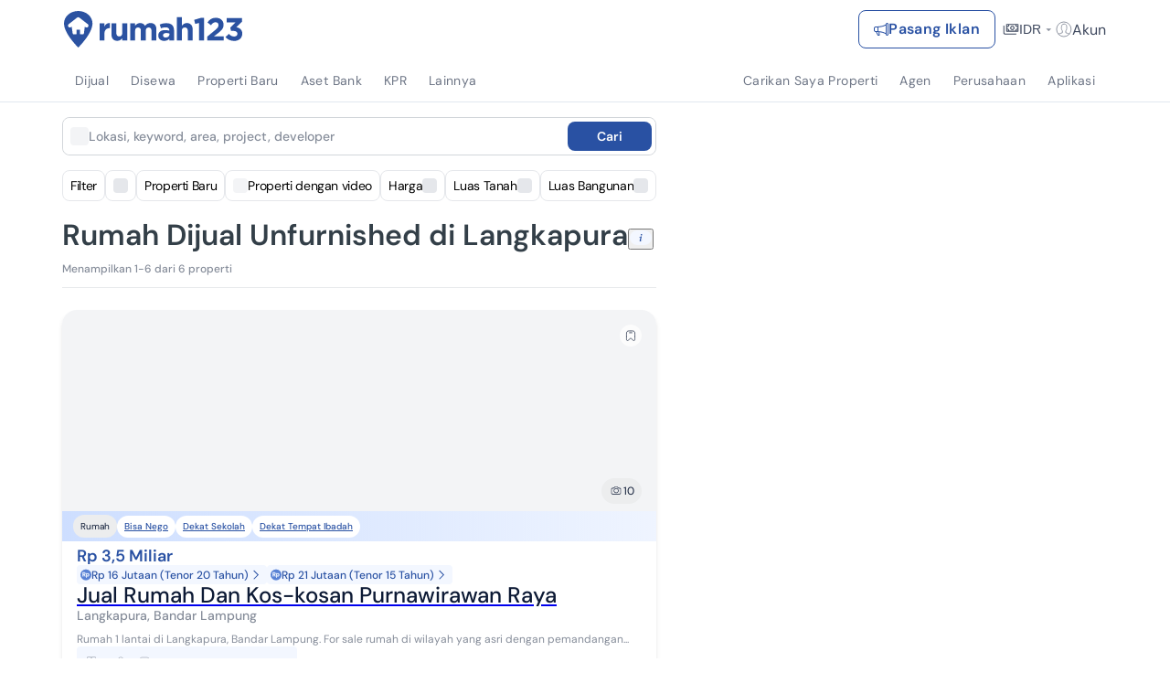

--- FILE ---
content_type: text/html; charset=utf-8
request_url: https://www.google.com/recaptcha/api2/aframe
body_size: 268
content:
<!DOCTYPE HTML><html><head><meta http-equiv="content-type" content="text/html; charset=UTF-8"></head><body><script nonce="_dvscxNVJIB4A7G7nN-LNw">/** Anti-fraud and anti-abuse applications only. See google.com/recaptcha */ try{var clients={'sodar':'https://pagead2.googlesyndication.com/pagead/sodar?'};window.addEventListener("message",function(a){try{if(a.source===window.parent){var b=JSON.parse(a.data);var c=clients[b['id']];if(c){var d=document.createElement('img');d.src=c+b['params']+'&rc='+(localStorage.getItem("rc::a")?sessionStorage.getItem("rc::b"):"");window.document.body.appendChild(d);sessionStorage.setItem("rc::e",parseInt(sessionStorage.getItem("rc::e")||0)+1);localStorage.setItem("rc::h",'1769903289249');}}}catch(b){}});window.parent.postMessage("_grecaptcha_ready", "*");}catch(b){}</script></body></html>

--- FILE ---
content_type: application/javascript
request_url: https://www.rumah123.com/portal/_next/static/chunks/app/global-error-83d16a40bb3cd4ec.js
body_size: 2479
content:
!function(){try{var n="undefined"!=typeof window?window:"undefined"!=typeof global?global:"undefined"!=typeof self?self:{},e=(new n.Error).stack;e&&(n._sentryDebugIds=n._sentryDebugIds||{},n._sentryDebugIds[e]="99db2d49-06e1-4380-9163-7c40ee66ff0c",n._sentryDebugIdIdentifier="sentry-dbid-99db2d49-06e1-4380-9163-7c40ee66ff0c")}catch(n){}}();var _sentryModuleMetadataGlobal="undefined"!=typeof window?window:"undefined"!=typeof global?global:"undefined"!=typeof self?self:{};_sentryModuleMetadataGlobal._sentryModuleMetadata=_sentryModuleMetadataGlobal._sentryModuleMetadata||{},_sentryModuleMetadataGlobal._sentryModuleMetadata[new _sentryModuleMetadataGlobal.Error().stack]=Object.assign({},_sentryModuleMetadataGlobal._sentryModuleMetadata[new _sentryModuleMetadataGlobal.Error().stack],{"_sentryBundlerPluginAppKey:rumah123-portal":!0}),(self.webpackChunk_N_E=self.webpackChunk_N_E||[]).push([[4219],{16426:(n,e,t)=>{"use strict";t.r(e),t.d(e,{default:()=>p});var a=t(95155),r=t(12115),i=t(58877),s=t(7524),o=t(96314),l=t(62105),d=t(79971),c=t(60212);function p(n){let{error:e}=n,[t,p]=(0,r.useState)(null);(0,r.useEffect)(()=>{var n,t;let a;console.error(e),i.Ts({dsn:"https://da328156872d4f945c96e0e1fb193899@o396133.ingest.us.sentry.io/4507722608345088",sampleRate:1,tracesSampleRate:0,environment:"production",enabled:!0});let r=(0,d.getCookie)("rw-id"),g=(0,c.$n)(r||""),u=(null==g?void 0:g.userId)?"".concat(g.userId):void 0,h={bindClient(n){(0,o.o5)().setClient(n)},withScope:o.v4,getClient:()=>(0,o.KU)(),getScope:o.o5,getIsolationScope:o.rm,captureException:(n,e)=>(0,o.o5)().captureException(n,e),captureMessage:(n,e,t)=>(0,o.o5)().captureMessage(n,e,t),captureEvent:l.r,addBreadcrumb:s.Z,setUser:l.gV,setTags:l.Wt,setTag:l.NA,setExtra:l.l7,setExtras:l.cx,setContext:l.o,getIntegration(n){let e=(0,o.KU)();return e&&e.getIntegrationByName(n.id)||null},startSession:l.J0,endSession:l.ky,captureSession(n){if(n)return(0,l.ky)();let e=(0,o.o5)(),t=(0,o.KU)(),a=e.getSession();t&&a&&t.captureSession(a)}},x=h.getClient(),f=h.getScope(),m=null==f?void 0:f.getSession();(null==m?void 0:m.sid)?a=String(m.sid):(null==f||null==(n=f.getUser())?void 0:n.id)?a=String(null==(t=f.getUser())?void 0:t.id):x&&(a="anonymous-".concat(Date.now(),"-").concat(Math.random().toString(36).substring(2,9)));let w=u||a;o.v4(n=>{w&&n.setUser({id:w}),n.setTag("location","global-error");let t="undefined"!=typeof navigator?navigator.userAgent:"",a=/Googlebot/i.test(t);n.setTag("userAgent",a?"Google":"User"),p(l.Cp(e))})},[e]);let g=new Date().toISOString().slice(0,10),u=JSON.stringify({errorDate:new Date().toISOString(),message:e.message,sentryId:t,name:e.name,stack:e.stack,digest:e.digest},null,2);return(0,a.jsxs)("body",{children:[(0,a.jsx)("style",{children:'\n                .error-pre {\n                    display: none;\n                }\n\n                body {\n                    background-color: #2951A3;\n                    font-family: "DM Sans", sans-serif;\n                    overflow: hidden;\n                    padding: 0;\n                    margin: 0;\n                }\n\n                .header {\n                    padding: 12px 120px;\n                    background: #254993;\n                }\n\n                .header img {\n                    height: 40px;\n                }\n\n                .main {\n                    display: flex;\n                    height: calc(100vh - 64px);\n                    align-items: center;\n                    padding: 0 120px;\n                    overflow: hidden;\n                }\n\n                .left {\n                    display: flex;\n                    flex-direction: column;\n                    align-items: flex-start;\n                    gap: 16px;\n                    flex: 1;\n                }\n\n                .right {\n                    align-content: center;\n                    flex: 1;\n                }\n\n                .right img {\n                    width: 100%;\n                    height: auto;\n                }\n\n                .button-error-code {\n                    color: #2951A3;\n                    text-align: center;\n                    font-size: 14px;\n                    font-style: normal;\n                    font-weight: 500;\n                    line-height: 24px;\n                    border-radius: 100px;\n                    background-color: #C1D6FF;\n                    padding: 4px 12px;\n                    width: fit-content;\n                }\n\n                .text-main {\n                    color: #FFF;\n                    font-size: 48px;\n                    font-style: normal;\n                    font-weight: 700;\n                    line-height: 56px;\n                }\n\n                .text-sub {\n                    color: #E7E8EB;\n                    font-size: 18px;\n                    font-style: normal;\n                    font-weight: 400;\n                    line-height: 24px;\n                }\n\n                .button-main {\n                    text-decoration: none;\n                    border-radius: 8px;\n                    background: #FFF;\n                    padding: 8px 24px;\n                    font-size: 14px;\n                    font-style: normal;\n                    font-weight: 700;\n                    line-height: 24px;\n                    color: #2951A3;\n                    border: none;\n                    margin: 8px 0;\n                    cursor: pointer;\n                }\n\n\n                .button-options {\n                    text-decoration: none;\n                    display: flex;\n                    padding: 4px 12px;\n                    justify-content: center;\n                    align-items: center;\n                    gap: 8px;\n                    border-radius: 100px;\n                    border: 1px solid #F3F7FF;\n                    font-size: 14px;\n                    font-style: normal;\n                    font-weight: 500;\n                    line-height: 24px;\n                    color: #F3F7FF;\n                    text-align: center;\n                    background: none;\n                    cursor: pointer;\n                    white-space: nowrap;\n                }\n\n                .button-options-container {\n                    display: flex;\n                    gap: 16px;\n                    flex-wrap: wrap;\n                }\n\n                @media screen and (max-width: 767px) {\n                    .header {\n                        padding: 16px 0;\n                        display: flex;\n                        justify-content: center;\n                    }\n\n                    .header img {\n                        height: 24px;\n                        width: auto;\n                    }\n\n                    .right {\n                        flex: none;\n                    }\n\n                    .main {\n                        flex-direction: column-reverse;\n                        padding: 16px 16px;\n                        height: calc(100dvh - 56px - 32px);\n                        gap: 32px;\n                        overflow-y: auto;\n                    }\n\n                    ::-webkit-scrollbar {\n                        width: 0;\n                        background: transparent;\n                    }\n\n                    .button-error-code {\n                        align-self: center;\n                    }\n\n                    .button-main {\n                        align-self: center;\n                    }\n\n                    .text-main {\n                        font-size: 24px;\n                        line-height: 32px;\n                        text-align: center;\n                    }\n\n                    .text-sub {\n                        font-size: 14px;\n                        font-style: normal;\n                        font-weight: 400;\n                        line-height: 24px;\n                    }\n\n                    .button-options-container {\n                        justify-content: center;\n                    }\n\n                    .button-option-first-container {\n                        flex-basis: 100%;\n                        display: flex;\n                        justify-content: center;\n                    }\n\n                }\n            '}),(0,a.jsxs)("pre",{className:"error-pre",children:["errorDate",g]}),(0,a.jsx)("pre",{className:"error-pre",children:u}),(0,a.jsx)("div",{className:"header",children:(0,a.jsx)("img",{src:"https://www.rumah123.com/asset-core/images/assets/logo_rumah123_secondary.svg",alt:"Rumah123 Logo"})}),(0,a.jsxs)("div",{className:"main",children:[(0,a.jsxs)("div",{className:"left",children:[(0,a.jsx)("div",{className:"button-error-code",children:"Client Side Error"}),(0,a.jsx)("div",{className:"text-main",children:"Maaf, halaman ini tidak tersedia untuk sementara"}),(0,a.jsx)("div",{className:"text-sub",children:"Hal ini bisa terjadi karena halaman tersebut tidak ada, atau terjadi gangguan teknis sementara."}),t&&(0,a.jsxs)("div",{className:"text-sub",children:["Error ID: ",t]}),(0,a.jsx)("a",{href:"https://www.rumah123.com/",className:"button-main",children:"Kembali ke Beranda"}),(0,a.jsxs)("div",{className:"button-options-container",children:[(0,a.jsx)("div",{className:"button-option-first-container",children:(0,a.jsxs)("a",{href:"https://www.rumah123.com/jual/cari/",className:"button-options",children:[(0,a.jsx)("svg",{width:"14",height:"14",viewBox:"0 0 14 14",fill:"none",xmlns:"http://www.w3.org/2000/svg",children:(0,a.jsx)("path",{d:"M0 5.22102C0 2.33753 2.33753 0 5.22102 0C8.10452 0 10.442 2.33753 10.442 5.22102C10.442 6.44144 10.0233 7.56405 9.32169 8.45303L13.3333 12.4647L12.4647 13.3333L8.45303 9.32169C7.56405 10.0233 6.44144 10.442 5.22102 10.442C2.33753 10.442 0 8.10452 0 5.22102ZM5.22102 1.22848C3.016 1.22848 1.22848 3.016 1.22848 5.22102C1.22848 7.42605 3.016 9.21357 5.22102 9.21357C7.42605 9.21357 9.21357 7.42605 9.21357 5.22102C9.21357 3.016 7.42605 1.22848 5.22102 1.22848Z",fill:"#F3F7FF"})}),(0,a.jsx)("div",{children:"Cari Properti Dijual "})]})}),(0,a.jsxs)("a",{href:"https://www.rumah123.com/sewa/cari/",className:"button-options",children:[(0,a.jsx)("svg",{width:"14",height:"14",viewBox:"0 0 14 14",fill:"none",xmlns:"http://www.w3.org/2000/svg",children:(0,a.jsx)("path",{d:"M0 5.22102C0 2.33753 2.33753 0 5.22102 0C8.10452 0 10.442 2.33753 10.442 5.22102C10.442 6.44144 10.0233 7.56405 9.32169 8.45303L13.3333 12.4647L12.4647 13.3333L8.45303 9.32169C7.56405 10.0233 6.44144 10.442 5.22102 10.442C2.33753 10.442 0 8.10452 0 5.22102ZM5.22102 1.22848C3.016 1.22848 1.22848 3.016 1.22848 5.22102C1.22848 7.42605 3.016 9.21357 5.22102 9.21357C7.42605 9.21357 9.21357 7.42605 9.21357 5.22102C9.21357 3.016 7.42605 1.22848 5.22102 1.22848Z",fill:"#F3F7FF"})}),(0,a.jsx)("div",{children:"Cari Properti Disewa "})]}),(0,a.jsxs)("a",{href:"https://www.rumah123.com/kpr/",className:"button-options",children:[(0,a.jsx)("svg",{width:"14",height:"14",viewBox:"0 0 14 14",fill:"none",xmlns:"http://www.w3.org/2000/svg",children:(0,a.jsx)("path",{d:"M0 5.22102C0 2.33753 2.33753 0 5.22102 0C8.10452 0 10.442 2.33753 10.442 5.22102C10.442 6.44144 10.0233 7.56405 9.32169 8.45303L13.3333 12.4647L12.4647 13.3333L8.45303 9.32169C7.56405 10.0233 6.44144 10.442 5.22102 10.442C2.33753 10.442 0 8.10452 0 5.22102ZM5.22102 1.22848C3.016 1.22848 1.22848 3.016 1.22848 5.22102C1.22848 7.42605 3.016 9.21357 5.22102 9.21357C7.42605 9.21357 9.21357 7.42605 9.21357 5.22102C9.21357 3.016 7.42605 1.22848 5.22102 1.22848Z",fill:"#F3F7FF"})}),(0,a.jsx)("div",{children:"KPR"})]})]})]}),(0,a.jsx)("div",{className:"right",children:(0,a.jsx)("img",{src:"https://www.rumah123.com/asset-core/images/assets/404-image.png",alt:"404 Image"})})]})]})}},60212:(n,e,t)=>{"use strict";t.d(e,{$n:()=>o,A3:()=>s,Cw:()=>i});var a=t(44134).hp;let r=n=>{try{JSON.parse(n)}catch(n){return!1}return!0},i=n=>{let e="object"==typeof n?JSON.stringify(n):n;return a.from(e).toString("base64")},s=n=>{let e=a.from(n,"base64").toString();return r(e)&&(e=JSON.parse(e)),e},o=n=>{if(!n)return;let e=n.split(".")[1].replace(/-/g,"+").replace(/_/g,"/");return JSON.parse(decodeURIComponent(window.atob(e).split("").map(function(n){return"%"+("00"+n.charCodeAt(0).toString(16)).slice(-2)}).join("")))}},72571:(n,e,t)=>{Promise.resolve().then(t.bind(t,16426))}},n=>{var e=e=>n(n.s=e);n.O(0,[8564,8441,5645,7358],()=>e(72571)),_N_E=n.O()}]);
//# sourceMappingURL=global-error-83d16a40bb3cd4ec.js.map

--- FILE ---
content_type: application/javascript
request_url: https://www.rumah123.com/portal/_next/static/chunks/457-9505958232559bcb.js
body_size: 2336
content:

!function(){try{var e="undefined"!=typeof window?window:"undefined"!=typeof global?global:"undefined"!=typeof globalThis?globalThis:"undefined"!=typeof self?self:{},n=(new e.Error).stack;n&&(e._sentryDebugIds=e._sentryDebugIds||{},e._sentryDebugIds[n]="d4a3bd1e-dbc7-596a-9f59-ba61e9e7fa02")}catch(e){}}();
!function(){try{var e="undefined"!=typeof window?window:"undefined"!=typeof global?global:"undefined"!=typeof self?self:{},t=(new e.Error).stack;t&&(e._sentryDebugIds=e._sentryDebugIds||{},e._sentryDebugIds[t]="c08667b4-321e-4991-93c4-c19ad3d69dec",e._sentryDebugIdIdentifier="sentry-dbid-c08667b4-321e-4991-93c4-c19ad3d69dec")}catch(e){}}();var _sentryModuleMetadataGlobal="undefined"!=typeof window?window:"undefined"!=typeof global?global:"undefined"!=typeof self?self:{};_sentryModuleMetadataGlobal._sentryModuleMetadata=_sentryModuleMetadataGlobal._sentryModuleMetadata||{},_sentryModuleMetadataGlobal._sentryModuleMetadata[new _sentryModuleMetadataGlobal.Error().stack]=Object.assign({},_sentryModuleMetadataGlobal._sentryModuleMetadata[new _sentryModuleMetadataGlobal.Error().stack],{"_sentryBundlerPluginAppKey:rumah123-portal":!0}),(self.webpackChunk_N_E=self.webpackChunk_N_E||[]).push([[457],{4217:(e,t,r)=>{var n=r(36713),o=/^\s+/;e.exports=function(e){return e?e.slice(0,n(e)+1).replace(o,""):e}},7985:(e,t,r)=>{e.exports="object"==typeof r.g&&r.g&&r.g.Object===Object&&r.g},10255:(e,t,r)=>{"use strict";function n(e){let{moduleIds:t}=e;return null}Object.defineProperty(t,"__esModule",{value:!0}),Object.defineProperty(t,"PreloadChunks",{enumerable:!0,get:function(){return n}}),r(95155),r(47650),r(85744),r(20589)},14151:(e,t,r)=>{"use strict";function n(){for(var e,t,r=0,n="",o=arguments.length;r<o;r++)(e=arguments[r])&&(t=function e(t){var r,n,o="";if("string"==typeof t||"number"==typeof t)o+=t;else if("object"==typeof t)if(Array.isArray(t)){var u=t.length;for(r=0;r<u;r++)t[r]&&(n=e(t[r]))&&(o&&(o+=" "),o+=n)}else for(n in t)t[n]&&(o&&(o+=" "),o+=n);return o}(e))&&(n&&(n+=" "),n+=t);return n}r.d(t,{$:()=>n,A:()=>o});let o=n},17652:(e,t,r)=>{"use strict";r.d(t,{c:()=>u});var n=r(14166);function o(e,t){return(...e)=>{try{return t(...e)}catch{throw Error(void 0)}}}let u=o(0,n.c3);o(0,n.kc)},17828:(e,t,r)=>{"use strict";Object.defineProperty(t,"__esModule",{value:!0}),Object.defineProperty(t,"workAsyncStorageInstance",{enumerable:!0,get:function(){return n}});let n=(0,r(64054).createAsyncLocalStorage)()},20570:(e,t,r)=>{var n=r(24376),o=Object.prototype,u=o.hasOwnProperty,a=o.toString,i=n?n.toStringTag:void 0;e.exports=function(e){var t=u.call(e,i),r=e[i];try{e[i]=void 0;var n=!0}catch(e){}var o=a.call(e);return n&&(t?e[i]=r:delete e[i]),o}},22278:()=>{},24376:(e,t,r)=>{e.exports=r(82500).Symbol},35695:(e,t,r)=>{"use strict";var n=r(18999);r.o(n,"useParams")&&r.d(t,{useParams:function(){return n.useParams}}),r.o(n,"usePathname")&&r.d(t,{usePathname:function(){return n.usePathname}}),r.o(n,"useRouter")&&r.d(t,{useRouter:function(){return n.useRouter}}),r.o(n,"useSearchParams")&&r.d(t,{useSearchParams:function(){return n.useSearchParams}})},36645:(e,t,r)=>{"use strict";Object.defineProperty(t,"__esModule",{value:!0}),Object.defineProperty(t,"default",{enumerable:!0,get:function(){return o}});let n=r(88229)._(r(67357));function o(e,t){var r;let o={};"function"==typeof e&&(o.loader=e);let u={...o,...t};return(0,n.default)({...u,modules:null==(r=u.loadableGenerated)?void 0:r.modules})}("function"==typeof t.default||"object"==typeof t.default&&null!==t.default)&&void 0===t.default.__esModule&&(Object.defineProperty(t.default,"__esModule",{value:!0}),Object.assign(t.default,t),e.exports=t.default)},36713:e=>{var t=/\s/;e.exports=function(e){for(var r=e.length;r--&&t.test(e.charAt(r)););return r}},36815:(e,t,r)=>{var n=r(4217),o=r(67460),u=r(70771),a=0/0,i=/^[-+]0x[0-9a-f]+$/i,l=/^0b[01]+$/i,s=/^0o[0-7]+$/i,c=parseInt;e.exports=function(e){if("number"==typeof e)return e;if(u(e))return a;if(o(e)){var t="function"==typeof e.valueOf?e.valueOf():e;e=o(t)?t+"":t}if("string"!=typeof e)return 0===e?e:+e;e=n(e);var r=l.test(e);return r||s.test(e)?c(e.slice(2),r?2:8):i.test(e)?a:+e}},45964:(e,t,r)=>{var n=r(67460),o=r(76685),u=r(36815),a=Math.max,i=Math.min;e.exports=function(e,t,r){var l,s,c,f,d,y,b=0,p=!1,v=!1,g=!0;if("function"!=typeof e)throw TypeError("Expected a function");function h(t){var r=l,n=s;return l=s=void 0,b=t,f=e.apply(n,r)}function m(e){var r=e-y,n=e-b;return void 0===y||r>=t||r<0||v&&n>=c}function _(){var e,r,n,u=o();if(m(u))return j(u);d=setTimeout(_,(e=u-y,r=u-b,n=t-e,v?i(n,c-r):n))}function j(e){return(d=void 0,g&&l)?h(e):(l=s=void 0,f)}function M(){var e,r=o(),n=m(r);if(l=arguments,s=this,y=r,n){if(void 0===d)return b=e=y,d=setTimeout(_,t),p?h(e):f;if(v)return clearTimeout(d),d=setTimeout(_,t),h(y)}return void 0===d&&(d=setTimeout(_,t)),f}return t=u(t)||0,n(r)&&(p=!!r.leading,c=(v="maxWait"in r)?a(u(r.maxWait)||0,t):c,g="trailing"in r?!!r.trailing:g),M.cancel=function(){void 0!==d&&clearTimeout(d),b=0,l=y=s=d=void 0},M.flush=function(){return void 0===d?f:j(o())},M}},46096:(e,t,r)=>{"use strict";r.d(t,{default:()=>u});var n=r(14166),o=r(95155);function u(e){let{locale:t,...r}=e;if(!t)throw Error(void 0);return(0,o.jsx)(n.Dk,{locale:t,...r})}},48611:e=>{e.exports=function(e){return null!=e&&"object"==typeof e}},54251:()=>{},55028:(e,t,r)=>{"use strict";r.d(t,{default:()=>o.a});var n=r(36645),o=r.n(n)},62146:(e,t,r)=>{"use strict";function n(e){let{reason:t,children:r}=e;return r}Object.defineProperty(t,"__esModule",{value:!0}),Object.defineProperty(t,"BailoutToCSR",{enumerable:!0,get:function(){return n}}),r(45262)},64054:(e,t)=>{"use strict";Object.defineProperty(t,"__esModule",{value:!0}),!function(e,t){for(var r in t)Object.defineProperty(e,r,{enumerable:!0,get:t[r]})}(t,{bindSnapshot:function(){return a},createAsyncLocalStorage:function(){return u},createSnapshot:function(){return i}});let r=Object.defineProperty(Error("Invariant: AsyncLocalStorage accessed in runtime where it is not available"),"__NEXT_ERROR_CODE",{value:"E504",enumerable:!1,configurable:!0});class n{disable(){throw r}getStore(){}run(){throw r}exit(){throw r}enterWith(){throw r}static bind(e){return e}}let o="undefined"!=typeof globalThis&&globalThis.AsyncLocalStorage;function u(){return o?new o:new n}function a(e){return o?o.bind(e):n.bind(e)}function i(){return o?o.snapshot():function(e,...t){return e(...t)}}},64439:e=>{var t=Object.prototype.toString;e.exports=function(e){return t.call(e)}},67357:(e,t,r)=>{"use strict";Object.defineProperty(t,"__esModule",{value:!0}),Object.defineProperty(t,"default",{enumerable:!0,get:function(){return l}});let n=r(95155),o=r(12115),u=r(62146);function a(e){return{default:e&&"default"in e?e.default:e}}r(10255);let i={loader:()=>Promise.resolve(a(()=>null)),loading:null,ssr:!0},l=function(e){let t={...i,...e},r=(0,o.lazy)(()=>t.loader().then(a)),l=t.loading;function s(e){let a=l?(0,n.jsx)(l,{isLoading:!0,pastDelay:!0,error:null}):null,i=!t.ssr||!!t.loading,s=i?o.Suspense:o.Fragment,c=t.ssr?(0,n.jsxs)(n.Fragment,{children:[null,(0,n.jsx)(r,{...e})]}):(0,n.jsx)(u.BailoutToCSR,{reason:"next/dynamic",children:(0,n.jsx)(r,{...e})});return(0,n.jsx)(s,{...i?{fallback:a}:{},children:c})}return s.displayName="LoadableComponent",s}},67460:e=>{e.exports=function(e){var t=typeof e;return null!=e&&("object"==t||"function"==t)}},67676:(e,t,r)=>{"use strict";function n(){for(var e,t,r=0,n="";r<arguments.length;)(e=arguments[r++])&&(t=function e(t){var r,n,o="";if("string"==typeof t||"number"==typeof t)o+=t;else if("object"==typeof t)if(Array.isArray(t))for(r=0;r<t.length;r++)t[r]&&(n=e(t[r]))&&(o&&(o+=" "),o+=n);else for(r in t)t[r]&&(o&&(o+=" "),o+=r);return o}(e))&&(n&&(n+=" "),n+=t);return n}r.d(t,{$:()=>n,A:()=>o});let o=n},70771:(e,t,r)=>{var n=r(98233),o=r(48611);e.exports=function(e){return"symbol"==typeof e||o(e)&&"[object Symbol]"==n(e)}},76685:(e,t,r)=>{var n=r(82500);e.exports=function(){return n.Date.now()}},82500:(e,t,r)=>{var n=r(7985),o="object"==typeof self&&self&&self.Object===Object&&self;e.exports=n||o||Function("return this")()},85744:(e,t,r)=>{"use strict";Object.defineProperty(t,"__esModule",{value:!0}),Object.defineProperty(t,"workAsyncStorage",{enumerable:!0,get:function(){return n.workAsyncStorageInstance}});let n=r(17828)},98233:(e,t,r)=>{var n=r(24376),o=r(20570),u=r(64439),a=n?n.toStringTag:void 0;e.exports=function(e){return null==e?void 0===e?"[object Undefined]":"[object Null]":a&&a in Object(e)?o(e):u(e)}}}]);
//# sourceMappingURL=457-9505958232559bcb.js.map
//# debugId=d4a3bd1e-dbc7-596a-9f59-ba61e9e7fa02


--- FILE ---
content_type: application/javascript
request_url: https://www.rumah123.com/portal/_next/static/chunks/6565-2f8de25c52dbcbc4.js
body_size: 9168
content:

!function(){try{var e="undefined"!=typeof window?window:"undefined"!=typeof global?global:"undefined"!=typeof globalThis?globalThis:"undefined"!=typeof self?self:{},n=(new e.Error).stack;n&&(e._sentryDebugIds=e._sentryDebugIds||{},e._sentryDebugIds[n]="93b3488d-3b82-59f3-bcec-f8f950a0161f")}catch(e){}}();
!function(){try{var e="undefined"!=typeof window?window:"undefined"!=typeof global?global:"undefined"!=typeof self?self:{},t=(new e.Error).stack;t&&(e._sentryDebugIds=e._sentryDebugIds||{},e._sentryDebugIds[t]="8b3aa818-9f29-49fd-a173-f1a7cb7d0451",e._sentryDebugIdIdentifier="sentry-dbid-8b3aa818-9f29-49fd-a173-f1a7cb7d0451")}catch(e){}}();var _sentryModuleMetadataGlobal="undefined"!=typeof window?window:"undefined"!=typeof global?global:"undefined"!=typeof self?self:{};"use strict";_sentryModuleMetadataGlobal._sentryModuleMetadata=_sentryModuleMetadataGlobal._sentryModuleMetadata||{},_sentryModuleMetadataGlobal._sentryModuleMetadata[new _sentryModuleMetadataGlobal.Error().stack]=Object.assign({},_sentryModuleMetadataGlobal._sentryModuleMetadata[new _sentryModuleMetadataGlobal.Error().stack],{"_sentryBundlerPluginAppKey:rumah123-portal":!0}),(self.webpackChunk_N_E=self.webpackChunk_N_E||[]).push([[5243,6565,7624],{2010:(e,t,r)=>{r.d(t,{A:()=>o});var a=r(95155),n=r(26011);let l={md:"h-6 text-sm",sm:"h-4 md:h-6 text-xs md:text-sm"},i={md:"w-[9px]",sm:"w-[6px] md:w-[9px]"},o=e=>{let{className:t,children:r,isNpl:o=!1,type:s,...d}=e;return(0,a.jsxs)("div",{"data-test-id":"badge-turun-harga",className:(0,n.cn)("flex text-white",l[s],t),...d,children:[(0,a.jsx)("span",{className:"w-1 h-full ".concat(o?"bg-npl":"bg-errorAlert"," rounded-tl rounded-bl"),children:"\xa0"}),(0,a.jsx)("span",{className:"text-sm min-w-8 font-bold ".concat(o?"bg-npl":"bg-errorAlert"," flex items-center"),children:r}),(0,a.jsx)("svg",{xmlns:"http://www.w3.org/2000/svg",viewBox:"0 0 9 24",fill:"none",className:o?"".concat(i[s]," text-npl fill-npl"):"".concat(i[s]," text-errorAlert fill-errorAlert"),children:(0,a.jsx)("path",{d:"M7.86605 9.43927L0 0V24L7.86605 14.5607C9.10221 13.0774 9.10221 10.9226 7.86605 9.43927Z",fill:"currentColor"})})]})}},3215:(e,t,r)=>{r.d(t,{O:()=>a});var a=function(e){return e.HP="HP",e.NHP="NHP",e.LDP="LDP",e.PDP="PDP",e.SRP="SRP",e.NSRP="NSRP",e.Consumer="Consumer Dashboard",e.Login="Login",e.ResetPassword="ResetPassword",e.Profile="Profile",e.UDP="UDP",e.Agent="Agent Profile",e.Favorite="Favorite",e.BestDeal="Best Deal",e.AssetBank="Asset Bank",e.ProfilePage="Profile Page",e}({})},6177:(e,t,r)=>{r.d(t,{F:()=>n});var a=r(34477);let n=(0,a.createServerReference)("7f98af2633b2e189483243357216a762a3493930a2",a.callServer,void 0,a.findSourceMapURL,"sendZapierMortgageEnquiry")},10682:(e,t,r)=>{r.d(t,{A:()=>l});var a=r(95155),n=r(47650);let l=e=>{let{children:t,wrapperId:r}=e;if("undefined"==typeof document)return null;let l=document.getElementById(r||"");return(0,a.jsx)(a.Fragment,{children:(0,n.createPortal)(t,l||document.body)})}},11024:(e,t,r)=>{r.d(t,{A:()=>o});var a=r(12115),n=r(55028);let l=()=>(0,a.createElement)("div"),i=e=>(console.error(e),l),o=(e,t)=>"function"==typeof e?(0,n.default)(()=>Promise.resolve(e()).catch(i),{...t}):e&&"object"==typeof e&&"function"==typeof e.loader?(0,n.default)({...e,loader:()=>Promise.resolve(e.loader()).catch(i)}):(0,n.default)(e,{...t})},11025:(e,t,r)=>{r.d(t,{A:()=>d});var a=r(95155),n=r(12115),l=r(11024),i=r(26011),o=r(50674);let s=(0,l.A)(()=>Promise.all([r.e(7489),r.e(3218)]).then(r.bind(r,93218)),{ssr:!1}),d=e=>{let{className:t}=e,[r,l]=(0,n.useState)(!1);return(0,a.jsxs)(a.Fragment,{children:[(0,a.jsx)(s,{open:r,onClose:()=>l(!1)}),(0,a.jsx)("button",{"data-test-id":"badge-njop",className:"bg-transparent outline-none border-none",onClick:e=>{e.stopPropagation(),l(!0)},children:(0,a.jsx)(o.A,{label:"NJOP",theme:"orange",iconPosition:"right",className:(0,i.cn)("cursor-pointer",t),icon:(0,a.jsxs)("svg",{xmlns:"http://www.w3.org/2000/svg",width:"12",height:"12",viewBox:"0 0 12 12",fill:"none",children:[(0,a.jsx)("path",{d:"M9.5 7.75L9.5 5.5L6 8L2.5 5.5L2.5 7.75L6 10.25L9.5 7.75Z",fill:"white"}),(0,a.jsx)("path",{d:"M9.5 4.25L9.5 2L6 4.5L2.5 2L2.5 4.25L6 6.75L9.5 4.25Z",fill:"url(#paint0_linear_10690_5186)"}),(0,a.jsx)("defs",{children:(0,a.jsxs)("linearGradient",{id:"paint0_linear_10690_5186",x1:"9.37549",y1:"6.37512",x2:"9.37549",y2:"1.50012",gradientUnits:"userSpaceOnUse",children:[(0,a.jsx)("stop",{stopColor:"white"}),(0,a.jsx)("stop",{offset:"1",stopColor:"white",stopOpacity:"0"})]})})]})})})]})}},11235:(e,t,r)=>{r.d(t,{A:()=>l});var a=r(95155),n=r(86305);let l=e=>{let{path:t,iconId:r,...l}=e;return(0,a.jsx)("svg",{fill:"none",xmlns:"http://www.w3.org/2000/svg",...l,children:(0,a.jsx)("use",{xlinkHref:"".concat(n.y).concat(t,".svg#").concat(r)})})}},11500:(e,t,r)=>{r.d(t,{A:()=>o});var a=r(95155),n=r(12115),l=r(97624),i=r(10682);let o=e=>{let{isVerified:t,imageSize:r}=e,[o,s]=(0,n.useState)(!1),d="https://www.rumah123.com/asset-core/images/".concat(t?"official-project.png":"official-project-gray.png");return(0,a.jsxs)("div",{className:"relative cursor-pointer",children:[(0,a.jsx)("div",{className:"flex",children:(0,a.jsx)("button",{className:"bg-none outline-none border-none h-6",onClick:e=>{e.stopPropagation(),e.preventDefault(),s(!0)},children:(0,a.jsx)("img",{src:d,alt:"logo-official-project-badge",className:"logo-official-project-badge-".concat(t?"verified":"unverified"," w-6 h-6 ").concat(r?"w-".concat(r," h-").concat(r):"")})})}),(0,a.jsx)(i.A,{children:(0,a.jsx)(l.default,{className:"md:w-[520px] w-full p-6 md:block flex flex-col",title:"Official Project",show:o,contentClassName:"overflow-y-auto",onClose:()=>s(!1),children:(0,a.jsxs)("div",{className:"flex flex-row items-center gap-2 mt-6",children:[(0,a.jsx)("img",{src:d,alt:"logo-official-project-badge",className:"w-10 h-10"}),(0,a.jsx)("span",{className:"text-[#0d1a35] text-sm leading-6 font-normal",children:t?"Project ini telah berhasil diverifikasi oleh Developer bersama tim Rumah123, memastikan informasi yang akurat dan dapat dipercaya.":"Rumah123 adalah platform properti terbesar dan tepercaya di Indonesia. Kami berkomitmen untuk menjaga kepercayaan para pencari properti dengan hanya menayangkan iklan yang kredibel dan terpercaya. Oleh karena itu, setiap Project perlu melalui proses verifikasi. Ajak Developer untuk memverifikasi Project ini bersama tim Rumah123"})]})})})]})}},14521:(e,t,r)=>{r.d(t,{_:()=>n});var a=r(34477);let n=(0,a.createServerReference)("7f0579e735d24272418f47eabf6677e5a54ef2c8a8",a.callServer,void 0,a.findSourceMapURL,"saveShortlistMutationWithHeader")},16454:(e,t,r)=>{r.d(t,{P:()=>h,FavoritListingProvider:()=>g,I:()=>x});var a=r(95155),n=r(12115),l=r(53682),i=r(79971),o=r(35695),s=r(16853),d=r(26870),c=r(69890),u=r(49975),f=r(34477);let p=(0,f.createServerReference)("7f27ef33841b1455b1bedefd372146bcc843a486e3",f.callServer,void 0,f.findSourceMapURL,"getShortListsUnreadWithHeader");var m=r(14521),C=r(58091);let h="fav-listings",v=(0,n.createContext)({isFavorite:!1,localFavorite:[],favoriteCount:0,hasNewSavedFavorite:!1,addFavorite:()=>{},removeFavorite:()=>{},setIsFavorite:()=>{}});function g(e){let{children:t}=e,r=(0,o.useSearchParams)().get("priceCurrency"),[f,g]=(0,n.useState)(0),{authProfile:x}=(0,l.As)(),[w,L]=(0,n.useState)(!1),[y,b]=(0,d.A)(h,[]),[j,M]=(0,d.A)(C.qF,!1);(0,n.useEffect)(()=>{(null==x?void 0:x.uuid)?p().then(e=>{g((null==e?void 0:e.unreadCount)||0)}):g(y.length)},[null==x?void 0:x.uuid,y.length]);let P={isFavorite:w,localFavorite:(null==x?void 0:x.uuid)?[]:y,favoriteCount:f,hasNewSavedFavorite:j,setHasNewSavedFavorite:M,setIsFavorite:L,addFavorite:e=>{(null==x?void 0:x.uuid)?((0,m._)({portalId:s.ff,properties:[{propertyUuid:e}]}),g(e=>e+1)):b([...y,{createdTime:Date.now(),propertyUuid:e}]),M(!0)},removeFavorite:e=>{(null==x?void 0:x.uuid)?((0,c.Q)({portalId:s.ff,propertyUuids:[e]}),g(e=>e-1)):(b(y.filter(t=>t.propertyUuid!==e)),M(!1))},fetchFavoriteStatus:async e=>{var t,a;let n=await (0,u.W)({query:"\n                    query GetPropertyByOriginID ($request: GetPropertyByOriginIDRequest) {\n                        GetPropertyByOriginID (request: $request)  {\n                            property {\n                                specialFlags {\n                                    isFavorite\n                                }\n                            }\n                        }\n                    }\n                    ",request:{id:e,isSubunit:!1},token:(null==(t=(0,i.getCookie)("rw-id"))?void 0:t.toString())||"",currency:r});L(!!(null==n||null==(a=n.specialFlag)?void 0:a.isFavorite))}};return(0,a.jsx)(v.Provider,{value:P,children:t})}function x(){return(0,n.useContext)(v)}},26011:(e,t,r)=>{r.d(t,{cn:()=>l});var a=r(67676),n=r(39688);function l(){for(var e=arguments.length,t=Array(e),r=0;r<e;r++)t[r]=arguments[r];return(0,n.QP)((0,a.$)(t))}},26398:(e,t,r)=>{r.d(t,{A:()=>i});var a=r(95155);r(12115);var n=r(56700),l=r(26011);let i=e=>{let{className:t,marketerType:r}=e;return(0,a.jsxs)("div",{className:(0,l.cn)("w-max whitespace-pre relative bg-[#3485ff] text-white py-1 pl-4 pr-2 ml-[10px] text-xs font-medium rounded-r-2xl",t),children:[(0,a.jsx)("svg",{width:"24",height:"24",viewBox:"0 0 24 24",fill:"none",xmlns:"http://www.w3.org/2000/svg",className:"absolute top-0 left-0 -translate-x-1/2",children:(0,a.jsxs)("g",{id:"official-dev-mark",children:[(0,a.jsx)("path",{fillRule:"evenodd",clipRule:"evenodd",d:"M9.74872 0.829227C10.3767 0.293986 11.1749 0 12 0C12.8251 0 13.6233 0.293986 14.2513 0.829227L15.7217 2.08328C15.9072 2.24151 16.138 2.33706 16.3811 2.3563L18.3073 2.51016C19.1294 2.57599 19.9012 2.93243 20.4844 3.51561C21.0676 4.0988 21.424 4.87061 21.4898 5.69272L21.6437 7.62008C21.6632 7.86276 21.7587 8.09311 21.9167 8.27834L23.1708 9.74872C23.706 10.3767 24 11.1749 24 12C24 12.8251 23.706 13.6233 23.1708 14.2513L21.9167 15.7217C21.7585 15.9072 21.6629 16.138 21.6437 16.3811L21.4898 18.3073C21.424 19.1294 21.0676 19.9012 20.4844 20.4844C19.9012 21.0676 19.1294 21.424 18.3073 21.4898L16.3799 21.6437C16.1372 21.6632 15.9069 21.7587 15.7217 21.9167L14.2513 23.1708C13.6233 23.706 12.8251 24 12 24C11.1749 24 10.3767 23.706 9.74872 23.1708L8.27834 21.9167C8.0928 21.7585 7.86201 21.6629 7.61892 21.6437L5.69272 21.4898C4.87061 21.424 4.0988 21.0676 3.51561 20.4844C2.93243 19.9012 2.57599 19.1294 2.51016 18.3073L2.3563 16.3799C2.33683 16.1372 2.24128 15.9069 2.08328 15.7217L0.829227 14.2513C0.293986 13.6233 0 12.8251 0 12C0 11.1749 0.293986 10.3767 0.829227 9.74872L2.08328 8.27834C2.24151 8.0928 2.33706 7.86201 2.3563 7.61892L2.51016 5.69272C2.57599 4.87061 2.93243 4.0988 3.51561 3.51561C4.0988 2.93243 4.87061 2.57599 5.69272 2.51016L7.62008 2.3563C7.86276 2.33683 8.09311 2.24128 8.27834 2.08328L9.74872 0.829227Z",fill:"#FECF04"}),(0,a.jsx)("path",{d:"M17 9.32451C17.0028 9.67483 16.8764 10.0123 16.648 10.2643L11.6326 15.6088C11.3975 15.8593 11.0786 16 10.7461 16C10.4137 16 10.0948 15.8593 9.85967 15.6088L7.35197 12.9366C7.12357 12.6846 6.99719 12.3471 7.00005 11.9967C7.0029 11.6464 7.13477 11.3113 7.36724 11.0636C7.59972 10.8158 7.9142 10.6753 8.24296 10.6723C8.57171 10.6692 8.88844 10.8039 9.12492 11.0473L10.7461 12.7749L14.8751 8.37506C15.1116 8.13168 15.4283 7.99701 15.757 8.00005C16.0858 8.00309 16.4003 8.14361 16.6328 8.39134C16.8652 8.63907 16.9971 8.97418 17 9.32451Z",fill:"#2951A3"}),(0,a.jsx)("path",{fillRule:"evenodd",clipRule:"evenodd",d:"M8.27834 21.9167L9.74872 23.1708C10.3767 23.706 11.1749 24 12 24C12.8251 24 13.6233 23.706 14.2513 23.1708L15.7217 21.9167C15.9069 21.7587 16.1372 21.6632 16.3799 21.6437L18.3073 21.4898C19.1294 21.424 19.9012 21.0676 20.4844 20.4844C21.0676 19.9012 21.424 19.1294 21.4898 18.3073L21.6437 16.3811C21.6629 16.138 21.7585 15.9072 21.9167 15.7217L23.1708 14.2513C23.706 13.6233 24 12.8251 24 12C24 11.1749 23.706 10.3767 23.1708 9.74872L21.9167 8.27834C21.7587 8.09311 21.6632 7.86276 21.6437 7.62008L21.4898 5.69272C21.424 4.87061 21.0676 4.0988 20.4844 3.51561C19.9012 2.93243 19.1294 2.57599 18.3073 2.51016L16.3811 2.3563C16.138 2.33706 15.9072 2.24151 15.7217 2.08328L14.2513 0.829227C13.6233 0.293986 12.8251 0 12 0C11.1749 0 10.3767 0.293986 9.74872 0.829227L8.27834 2.08328C8.09311 2.24128 7.86276 2.33683 7.62008 2.3563L5.69272 2.51016C4.87061 2.57599 4.0988 2.93243 3.51561 3.51561C2.93243 4.0988 2.57599 4.87061 2.51016 5.69272L2.3563 7.61892C2.33706 7.86201 2.24151 8.0928 2.08328 8.27834L0.829227 9.74872C0.293986 10.3767 0 11.1749 0 12C0 12.8251 0.293986 13.6233 0.829227 14.2513L2.08328 15.7217C2.24128 15.9069 2.33683 16.1372 2.3563 16.3799L2.51016 18.3073C2.57599 19.1294 2.93243 19.9012 3.51561 20.4844C4.0988 21.0676 4.87061 21.424 5.69272 21.4898L7.61892 21.6437C7.86201 21.6629 8.0928 21.7585 8.27834 21.9167ZM7.7767 19.6499C8.44004 19.7024 9.06982 19.9632 9.57611 20.395L11.0461 21.6486C11.0459 21.6485 11.0462 21.6488 11.0461 21.6486C11.3121 21.8752 11.6506 22 12 22C12.3494 22 12.6874 21.8756 12.9534 21.6491L14.4237 20.3951C14.4236 20.3952 14.4237 20.3951 14.4237 20.3951C14.9291 19.964 15.5578 19.7032 16.2199 19.6501L18.1477 19.4962C18.496 19.4683 18.8231 19.3173 19.0702 19.0702C19.3173 18.8231 19.4683 18.496 19.4962 18.1477L19.6499 16.2233C19.7024 15.56 19.9632 14.9302 20.395 14.4239L21.6486 12.9539C21.8752 12.6879 22 12.3494 22 12C22 11.6506 21.8756 11.3126 21.6491 11.0466L7.7767 19.6499ZM21.6491 11.0466L20.3951 9.57632C20.3951 9.57627 20.3952 9.57637 20.3951 9.57632C19.9641 9.07091 19.7032 8.44223 19.6501 7.78006L19.4962 5.85234C19.4683 5.50398 19.3173 5.17694 19.0702 4.92983C18.8231 4.6828 18.4962 4.53178 18.148 4.50381C18.1479 4.5038 18.1481 4.50382 18.148 4.50381L16.2233 4.35007C16.2231 4.35005 16.2236 4.35009 16.2233 4.35007C16.2231 4.35005 16.2221 4.34997 16.2218 4.34995C15.559 4.29719 14.9298 4.0365 14.4239 3.60504L12.9539 2.35137C12.6879 2.12484 12.3494 2 12 2C11.6504 2 11.3122 2.12457 11.0461 2.35137L9.57632 3.60487C9.57627 3.60491 9.57637 3.60483 9.57632 3.60487C9.0709 4.03596 8.44222 4.29675 7.78006 4.34989L5.85234 4.50378C5.85219 4.5038 5.8525 4.50377 5.85234 4.50378C5.50416 4.53177 5.17684 4.68282 4.92983 4.92983C4.6828 5.17686 4.53178 5.50376 4.50381 5.85198C4.5038 5.8521 4.50382 5.85185 4.50381 5.85198L4.35007 7.7767C4.35005 7.77697 4.35009 7.77642 4.35007 7.7767C4.35005 7.77691 4.34997 7.77796 4.34995 7.77817C4.29719 8.44097 4.0365 9.07019 3.60504 9.57611L2.35137 11.0461C2.12457 11.3122 2 11.6504 2 12C2 12.3494 2.12442 12.6874 2.35095 12.9534L3.60487 14.4237C3.60483 14.4236 3.60491 14.4237 3.60487 14.4237C4.03596 14.9291 4.29675 15.5578 4.34989 16.2199L4.50378 18.1477C4.50377 18.1475 4.5038 18.1478 4.50378 18.1477C4.53177 18.4958 4.68282 18.8232 4.92983 19.0702C5.17694 19.3173 5.50398 19.4683 5.85234 19.4962L7.7767 19.6499",fill:"white"}),(0,a.jsx)("path",{d:"M11.862 0.00274455C11.9079 0.000917917 11.9539 0 12 0C12.8251 0 13.6233 0.293986 14.2513 0.829227L15.7217 2.08328C15.9072 2.24151 16.138 2.33706 16.3811 2.3563L18.3073 2.51016C19.1294 2.57599 19.9012 2.93243 20.4844 3.51561C21.0676 4.0988 21.424 4.87061 21.4898 5.69272L21.6437 7.62008C21.6632 7.86276 21.7587 8.09311 21.9167 8.27834L23.1708 9.74872C23.525 10.1643 23.7735 10.6544 23.9011 11.1776C22.4327 12.3162 20.5512 13 18.5 13C17.1165 13 15.8102 12.6889 14.6557 12.137L16.2885 10.5042C16.4993 10.286 16.6159 9.99374 16.6132 9.69042C16.6106 9.38709 16.4889 9.09693 16.2744 8.88243C16.0599 8.66794 15.7698 8.54627 15.4665 8.54364C15.1631 8.541 14.8709 8.65761 14.6527 8.86834L12.6856 10.8355C11.0326 9.37599 10 7.30149 10 5C10 3.10937 10.6968 1.37192 11.862 0.00274455Z",fill:"white",fillOpacity:"0.4"}),(0,a.jsx)("path",{fillRule:"evenodd",clipRule:"evenodd",d:"M8.27834 21.9167L9.74872 23.1708C10.3767 23.706 11.1749 24 12 24C12.8251 24 13.6233 23.706 14.2513 23.1708L15.7217 21.9167C15.9069 21.7587 16.1372 21.6632 16.3799 21.6437L18.3073 21.4898C19.1294 21.424 19.9012 21.0676 20.4844 20.4844C21.0676 19.9012 21.424 19.1294 21.4898 18.3073L21.6437 16.3811C21.6629 16.138 21.7585 15.9072 21.9167 15.7217L23.1708 14.2513C23.706 13.6233 24 12.8251 24 12C24 11.1749 23.706 10.3767 23.1708 9.74872L21.9167 8.27834C21.7587 8.09311 21.6632 7.86276 21.6437 7.62008L21.4898 5.69272C21.424 4.87061 21.0676 4.0988 20.4844 3.51561C19.9012 2.93243 19.1294 2.57599 18.3073 2.51016L16.3811 2.3563C16.138 2.33706 15.9072 2.24151 15.7217 2.08328L14.2513 0.829227C13.6233 0.293986 12.8251 0 12 0C11.1749 0 10.3767 0.293986 9.74872 0.829227L8.27834 2.08328C8.09311 2.24128 7.86276 2.33683 7.62008 2.3563L5.69272 2.51016C4.87061 2.57599 4.0988 2.93243 3.51561 3.51561C2.93243 4.0988 2.57599 4.87061 2.51016 5.69272L2.3563 7.61892C2.33706 7.86201 2.24151 8.0928 2.08328 8.27834L0.829227 9.74872C0.293986 10.3767 0 11.1749 0 12C0 12.8251 0.293986 13.6233 0.829227 14.2513L2.08328 15.7217C2.24128 15.9069 2.33683 16.1372 2.3563 16.3799L2.51016 18.3073C2.57599 19.1294 2.93243 19.9012 3.51561 20.4844C4.0988 21.0676 4.87061 21.424 5.69272 21.4898L7.61892 21.6437C7.86201 21.6629 8.0928 21.7585 8.27834 21.9167ZM7.7767 19.6499C8.44004 19.7024 9.06982 19.9632 9.57611 20.395L11.0461 21.6486C11.0459 21.6485 11.0462 21.6488 11.0461 21.6486C11.3121 21.8752 11.6506 22 12 22C12.3494 22 12.6874 21.8756 12.9534 21.6491L14.4237 20.3951C14.4236 20.3952 14.4237 20.3951 14.4237 20.3951C14.9291 19.964 15.5578 19.7032 16.2199 19.6501L18.1477 19.4962C18.496 19.4683 18.8231 19.3173 19.0702 19.0702C19.3173 18.8231 19.4683 18.496 19.4962 18.1477L19.6499 16.2233C19.7024 15.56 19.9632 14.9302 20.395 14.4239L21.6486 12.9539C21.8752 12.6879 22 12.3494 22 12C22 11.6506 21.8756 11.3126 21.6491 11.0466L7.7767 19.6499ZM21.6491 11.0466L20.3951 9.57632C20.3951 9.57627 20.3952 9.57637 20.3951 9.57632C19.9641 9.07091 19.7032 8.44223 19.6501 7.78006L19.4962 5.85234C19.4683 5.50398 19.3173 5.17694 19.0702 4.92983C18.8231 4.6828 18.4962 4.53178 18.148 4.50381C18.1479 4.5038 18.1481 4.50382 18.148 4.50381L16.2233 4.35007C16.2231 4.35005 16.2236 4.35009 16.2233 4.35007C16.2231 4.35005 16.2221 4.34997 16.2218 4.34995C15.559 4.29719 14.9298 4.0365 14.4239 3.60504L12.9539 2.35137C12.6879 2.12484 12.3494 2 12 2C11.6504 2 11.3122 2.12457 11.0461 2.35137L9.57632 3.60487C9.57627 3.60491 9.57637 3.60483 9.57632 3.60487C9.0709 4.03596 8.44222 4.29675 7.78006 4.34989L5.85234 4.50378C5.85219 4.5038 5.8525 4.50377 5.85234 4.50378C5.50416 4.53177 5.17684 4.68282 4.92983 4.92983C4.6828 5.17686 4.53178 5.50376 4.50381 5.85198C4.5038 5.8521 4.50382 5.85185 4.50381 5.85198L4.35007 7.7767C4.35005 7.77697 4.35009 7.77642 4.35007 7.7767C4.35005 7.77691 4.34997 7.77796 4.34995 7.77817C4.29719 8.44097 4.0365 9.07019 3.60504 9.57611L2.35137 11.0461C2.12457 11.3122 2 11.6504 2 12C2 12.3494 2.12442 12.6874 2.35095 12.9534L3.60487 14.4237C3.60483 14.4236 3.60491 14.4237 3.60487 14.4237C4.03596 14.9291 4.29675 15.5578 4.34989 16.2199L4.50378 18.1477C4.50377 18.1475 4.5038 18.1478 4.50378 18.1477C4.53177 18.4958 4.68282 18.8232 4.92983 19.0702C5.17694 19.3173 5.50398 19.4683 5.85234 19.4962L7.7767 19.6499",fill:"#3485FF"})]})}),(0,a.jsx)("span",{children:(0,n.t)(r)})]})}},26870:(e,t,r)=>{r.d(t,{A:()=>n});var a=r(12115);let n=function(e,t){let{serialize:r=JSON.stringify,deserialize:n=JSON.parse}=arguments.length>2&&void 0!==arguments[2]?arguments[2]:{},[l,i]=(0,a.useState)(()=>{let r=window.localStorage.getItem(e);if(r)try{return n(r)}catch(e){}return t}),o=(0,a.useRef)(e);return(0,a.useEffect)(()=>{let t=o.current;t!==e&&window.localStorage.removeItem(t),o.current=e,window.localStorage.setItem(e,r(l))},[e,l,r]),[l,i]}},30791:(e,t,r)=>{r.d(t,{A:()=>c});var a=r(12115),n=r(18864),l=r(24386),i=r(70632),o=r(51958),s=r(63781);function d(e,t){let r;if(!e)return{dateFormatted:void 0,timeFormatted:void 0,daysLeft:void 0,isToday:!1,isPastTime:!1,inFuture:!1,countdownSeconds:void 0,countdown:void 0};let a=new Date(e);if(isNaN(a.getTime()))return{dateFormatted:void 0,timeFormatted:void 0,daysLeft:void 0,isToday:!1,isPastTime:!1,inFuture:!1,countdownSeconds:void 0,countdown:void 0};let s=new Date,d=(0,n.GP)(a,"dd MMM yyyy",{locale:"en"===t?i.c:o.id}),c=(0,n.GP)(a,"HH:mm",{locale:o.id}),u=(0,l.c)(a,s),f=a<s;return f||(r=Math.floor((a.getTime()-s.getTime())/1e3)),{dateFormatted:d,timeFormatted:c,daysLeft:u,isToday:u<=1&&u>=0,inFuture:u>0,isPastTime:f,countdownSeconds:r,countdown:r}}function c(e,t,r){let[n,l]=(0,a.useState)(()=>d(e,r)),[i,o]=(0,a.useState)(()=>d(t,r)),[c,u]=(0,a.useState)(i.countdownSeconds),[f,p,,,m]=(0,s.A)(i.countdownSeconds),C=!!e&&!!n.daysLeft&&!!n.inFuture,h=!!t&&!!(n.isPastTime&&(!i.isPastTime&&i.isToday&&c&&c>0&&i.countdown||!i.isPastTime&&!i.isToday));return(0,a.useEffect)(()=>{l(d(e,r))},[e]),(0,a.useEffect)(()=>{let e=d(t,r);o(e),u(e.countdownSeconds)},[t]),(0,a.useEffect)(()=>{i.isToday&&i.countdownSeconds&&i.countdownSeconds>0?p():m()},[i.countdownSeconds,i.isToday]),(0,a.useEffect)(()=>{i.isToday&&u(f)},[f,i.isToday]),{auctionStart:n,auctionEnd:i,endCountdown:c,shouldShowAuctionStart:C,shouldShowAuctionEnd:h}}},36446:(e,t,r)=>{r.d(t,{Ay:()=>o,K0:()=>i,tU:()=>l});var a=r(95155),n=r(26011);r(12115);let l="https://www.rumah123.com/asset-core/images/market-price-badge-icon.svg",i=1e7,o=e=>{let{onClick:t,target:r,text:i,url:o,size:s="default"}=e;return(0,a.jsx)("div",{id:"market-price-badge",className:(0,n.cn)("relative z-[5]","small"===s?"leading-6 flex items-center h-6 -top-0.5":""),children:o?(0,a.jsxs)("a",{className:(0,n.cn)("relative flex w-fit h-4 justify-center items-center text-npl not-italic leading-4 no-underline bg-white border border-solid border-npl rounded-r-lg rounded-l-[20px] py-[2px] pl-[18px] pr-1","small"===s?"text-3xs":"text-xs"),href:o,onClick:t,target:r,children:[(0,a.jsx)("img",{className:"absolute w-7 h-7 -left-2 -top-[5px]",src:l,alt:"Market Price Icon",width:24,height:24,decoding:"async",draggable:"false"}),(0,a.jsx)("span",{children:i})]}):(0,a.jsxs)("div",{className:(0,n.cn)("relative flex w-fit h-4 justify-center items-center text-npl not-italic leading-4 no-underline bg-white border border-solid border-npl rounded-r-lg rounded-l-[20px] py-[2px] pl-[18px] pr-1","small"===s?"text-3xs":"text-xs"),children:[(0,a.jsx)("img",{className:"absolute w-7 h-7 -left-2 -top-[5px]",src:l,alt:"Market Price Icon",width:24,height:24,decoding:"async",draggable:"false"}),(0,a.jsx)("span",{children:i})]})})}},43284:(e,t,r)=>{r.d(t,{BQ:()=>d,KJ:()=>m,Wm:()=>c,X_:()=>p,Y3:()=>o,_D:()=>C,bV:()=>s,kC:()=>l,u$:()=>i,vA:()=>f,xc:()=>u});var a=r(89253);let n=r.n(a)()(),l="landing-url",i="explore-page",o="explore-component",s="landing-url",d="first-view-url",c="page-before",u="feature-type",f=()=>new URLSearchParams(window.location.search),p=e=>{var t;let{slug:r,url:a}=e;return null==n||null==(t=n.publicRuntimeConfig)?void 0:t.enableLDPNewUrl,r||a},m=e=>Array.from(e.entries()).reduce((e,t)=>{let[r,a]=t;return e[r]=e[r]?Array.isArray(e[r])?[...e[r],a]:[e[r],a]:a,e},{}),C=e=>{if(!e)return"#";try{let t=new URL(e),r=t.pathname.split("/").map(e=>e.replace(/-{2,}/g,"-")).join("/");return t.pathname=r,t.toString()}catch(t){return e.replace(/-{2,}/g,"-")}}},49975:(e,t,r)=>{r.d(t,{W:()=>n});var a=r(34477);let n=(0,a.createServerReference)("7f8c1b06540ef8dbc3ee64e9987a32f6d6d0a96827",a.callServer,void 0,a.findSourceMapURL,"getPropertyByOriginIdQuery")},50674:(e,t,r)=>{r.d(t,{A:()=>o});var a=r(95155);r(12115);var n=r(26011),l=r(26398);let i={primary:"!bg-primary text-white",secondary:"!bg-secondary text-accent",featured:"!bg-featured text-accent",premier:"!bg-premier text-accent",orange:"!bg-orange text-white",red:"!bg-red text-white",npl:"!bg-npl text-white",green:"!bg-keppel text-[#003730]"},o=e=>{let{className:t,iconPosition:r,icon:o,theme:s="secondary",type:d="default",label:c="Lorem",marketerType:u,onClick:f}=e,p="w-fit text-xs leading-4 font-normal py-1.5 px-2 rounded-full ".concat(i[s]," flex ").concat("right"===r?"flex-row":"flex-row-reverse"," items-center justify-center grow-0 shrink-0");return"official"===d?(0,a.jsx)(l.A,{marketerType:u}):(0,a.jsxs)("div",{className:(0,n.cn)(p,t),onClick:f,children:[c,o]})}},56700:(e,t,r)=>{r.d(t,{t:()=>n,z:()=>l});var a=r(85460);let n=e=>{if(!e)return"Official Developer";switch(e.id){case a.f4.MarketertypeOfficialDeveloper:return"Official Developer";case a.f4.MarketertypeOfficialManagement:return"Official Management";case a.f4.MarketertypeOfficialPartner:return"Official Partner";case a.f4.MarketertypeOfficialProjectMarketer:return"Official Project Marketer";case a.f4.MarketertypeOthers:return e.value||"Official Partner Rumah123"}},l=e=>{if(!e)return"Developer";switch(e.id){case a.f4.MarketertypeOfficialDeveloper:return"Developer";case a.f4.MarketertypeOfficialManagement:return"Official Management";case a.f4.MarketertypeOfficialPartner:return"Official Partner";case a.f4.MarketertypeOfficialProjectMarketer:return"Official Project Marketer";case a.f4.MarketertypeOthers:return e.value||"Official Partner Rumah123"}}},58091:(e,t,r)=>{r.d(t,{NO:()=>n,qF:()=>l,zz:()=>a});let a="notif-count",n="saved-search",l="has-saved"},59751:(e,t,r)=>{r.d(t,{A:()=>l});var a=r(12115),n=r(3215);let l=(0,a.createContext)({action:{setFeatureTypeToStorage:()=>void 0,setPageTypeToStorage:()=>void 0,updateProperty:null},data:{language:"id",pageType:n.O.HP,authData:{isLogin:!1,userInfo:{created_at:"",email:"",is_phone_number_verified:!1,name:"",origin_id:"",phone_number:"",photo:"",user_type:0,uuid:"",attributes:{user:""}}},pageBeforeStorage:[],featureTypeStorage:[]}})},62872:(e,t,r)=>{r.d(t,{A:()=>i});var a=r(95155),n=r(26011);let l={"16/9":"aspect-video","3/2":"aspect-[3/2]","3/1.7":"aspect-[3/1.7]","4/3":"aspect-[4/3]","650/433":"aspect-[650/433]"},i=e=>{let{ratio:t,customRatio:r,className:i,children:o}=e;return(0,a.jsx)("div",{className:(0,n.cn)(t?l[t]:"",i),style:{aspectRatio:r},children:(0,a.jsx)("div",{className:"w-full h-full",children:o})})}},63781:(e,t,r)=>{r.d(t,{A:()=>n});var a=r(12115);let n=e=>{let[t,r]=(0,a.useState)(!1),[n,l]=(0,a.useState)(e||180);return(0,a.useEffect)(()=>{if(t&&n){let e=setInterval(()=>{l(e=>e-1)},1e3);return()=>clearInterval(e)}},[t,n]),[n,()=>{r(!0)},()=>{l(e||189)},()=>{r(!1),l(e||180)},()=>{r(!1)}]}},69890:(e,t,r)=>{r.d(t,{Q:()=>n});var a=r(34477);let n=(0,a.createServerReference)("7fa6030dcd5670b7bd75141455f8413a816764165e",a.callServer,void 0,a.findSourceMapURL,"deleteShortlistMutationWithHeader")},79682:(e,t,r)=>{r.d(t,{A:()=>n});var a=r(63106);let n=e=>{let t=(0,a.U)("screen and (min-width: 1px) and (max-width: 767px)"),r=(0,a.U)("screen and (min-width: 768px) and (max-width: 1025px)");return{isMobile:void 0===t?e:!!t,isTablet:!!r,isDesktop:!t&&!r}}},86305:(e,t,r)=>{r.d(t,{y:()=>n});let a={$:{r:"0.20.5"}},n="/portal-public".concat(a.$.r?"/".concat(a.$.r):"","/")},97624:(e,t,r)=>{r.r(t),r.d(t,{default:()=>d});var a=r(95155),n=r(12115);let l=()=>["Windows","Linux","Mac"].find(e=>navigator.userAgent.indexOf(e)>=0)||"Unknown";var i=r(26011),o=r(79682);let s=(0,n.forwardRef)((e,t)=>{let{actionContainer:r,children:s,className:d,onClose:c,show:u,title:f,fullscreen:p,noHeader:m=!1,disable:C=!1,contentClassName:h,noOverlay:v,noTitle:g,preventCloseOnBackground:x=!1,closeButtonOutside:w=!1}=e,[L,y]=(0,n.useState)(!1),[b,j]=(0,n.useState)(!1),{isMobile:M}=(0,o.A)();return(0,n.useImperativeHandle)(t,()=>({close:()=>{c&&c()}})),(0,n.useEffect)(()=>{if(u===L)return;let e="Mac"===l();u?(y(!0),setTimeout(()=>{document.body.style.overflow="hidden",e||M||(document.body.style.paddingRight="17px")},50),setTimeout(()=>{j(!0)},100)):u||(setTimeout(()=>{j(!1)},100),setTimeout(()=>{y(!1),document.body.style.overflow="",e||M||(document.body.style.paddingRight="")},200))},[M,L,u]),L?(0,a.jsxs)("dialog",{className:(0,i.cn)({"fixed top-0 left-0 w-screen z-[999] animate-slidingUpModal md:animate-showFade":!0,"full-height":!v,"opacity-100":L,"opacity-0":!L,"h-fit w-[calc(100%_-_40px)] md:w-fit h-fit -translate-x-2/4 -translate-y-2/4 left-2/4 md:top-2/4 top-[calc(50%_+_20vh)]":v}),open:!0,children:[(0,a.jsx)("div",{className:(0,i.cn)({"fixed bg-black/50 top-0 left-0 right-0 bottom-0 w-full h-full":!0}),onClick:()=>{!x&&c&&c()}}),w&&(0,a.jsx)("button",{className:"cursor-pointer fixed w-8 h-8 md:w-12 md:h-12 rounded-full bg-white z-[99999] top-4 right-4 md:top-6 md:right-6 flex items-center justify-center",onClick:()=>{c&&c()},children:(0,a.jsx)("svg",{xmlns:"http://www.w3.org/2000/svg",width:"20",height:"20",viewBox:"0 0 20 20",fill:"none",className:"w-4 h-4 md:w-5 md:h-5",children:(0,a.jsx)("path",{d:"M8.46849 9.59987L1.03418 17.0342L2.16555 18.1656L9.59986 10.7312L17.0342 18.1656L18.1656 17.0342L10.7312 9.59987L18.1656 2.16555L17.0342 1.03418L9.59986 8.46849L2.16555 1.03418L1.03418 2.16555L8.46849 9.59987Z",fill:"#3D485D"})})}),(0,a.jsxs)("div",{className:(0,i.cn)({"absolute bg-white md:rounded-xl rounded-t-xl max-h-[100svh] overflow-auto p-4":!0,"top-auto left-0 right-0 bottom-0 z-[9999]":!0,"md:max-h-[calc(100vh - 1rem)] md:min-w-[375px] md:top-1/2 md:left-1/2 md:-translate-x-1/2 md:-translate-y-1/2 md:bottom-auto md:right-auto":!0,"rounded-none w-screen h-screen":p,"translate-y-full":!b&&!v,"translate-y-0":b&&!v,"rounded-xl":v,loading:C},d),children:[!m&&(0,a.jsxs)("div",{className:(0,i.cn)({"flex items-center justify-between text-2xl border-0 border-b border-solid border-[#f0f0f0]":!0,"leading-5 pb-4":!0}),children:[f&&(0,a.jsx)("div",{className:"text-base font-bold text-left whitespace-nowrap text-ellipsis overflow-hidden w-[90%]",children:f}),g&&(0,a.jsx)("div",{className:"text-base font-bold text-left whitespace-nowrap text-ellipsis overflow-hidden w-[90%]"}),(0,a.jsx)("button",{type:"button",className:(0,i.cn)({"border-0 bg-none cursor-pointer":!0,invisible:v}),onClick:c,children:(0,a.jsx)("svg",{width:"16",height:"16",viewBox:"0 0 16 16",fill:"none",xmlns:"http://www.w3.org/2000/svg",children:(0,a.jsx)("path",{fillRule:"evenodd",clipRule:"evenodd",d:"M9.88546 8.00017L15.6093 2.27629C16.1307 1.75496 16.1307 0.912314 15.6093 0.390992C15.088 -0.130331 14.2454 -0.130331 13.724 0.390992L8.00017 6.11487L2.27629 0.390992C1.75496 -0.130331 0.912314 -0.130331 0.390992 0.390992C-0.130331 0.912314 -0.130331 1.75496 0.390992 2.27629L6.11487 8.00017L0.390992 13.724C-0.130331 14.2454 -0.130331 15.088 0.390992 15.6093C0.650986 15.8693 0.992313 16 1.33364 16C1.67497 16 2.01629 15.8693 2.27629 15.6093L8.00017 9.88546L13.724 15.6093C13.984 15.8693 14.3254 16 14.6667 16C15.008 16 15.3493 15.8693 15.6093 15.6093C16.1307 15.088 16.1307 14.2454 15.6093 13.724L9.88546 8.00017Z",fill:"#9EA3AE"})})})]}),(0,a.jsx)("div",{className:(0,i.cn)("pt-0 md:pt-[1px] h-full overflow-auto no-scrollbar",h),children:s}),r]})]}):(0,a.jsx)(a.Fragment,{})});s.displayName="ModalRef";let d=s}}]);
//# sourceMappingURL=6565-2f8de25c52dbcbc4.js.map
//# debugId=93b3488d-3b82-59f3-bcec-f8f950a0161f


--- FILE ---
content_type: application/javascript
request_url: https://www.rumah123.com/portal/_next/static/chunks/app/%5Blang%5D/(search)/%5BsaleType%5D/%5B%5B...searchPath%5D%5D/layout-448606677e3a5795.js
body_size: 6306
content:

!function(){try{var e="undefined"!=typeof window?window:"undefined"!=typeof global?global:"undefined"!=typeof globalThis?globalThis:"undefined"!=typeof self?self:{},n=(new e.Error).stack;n&&(e._sentryDebugIds=e._sentryDebugIds||{},e._sentryDebugIds[n]="c4c6d69f-c47e-5864-bebe-98b7619eb5df")}catch(e){}}();
!function(){try{var e="undefined"!=typeof window?window:"undefined"!=typeof global?global:"undefined"!=typeof self?self:{},t=(new e.Error).stack;t&&(e._sentryDebugIds=e._sentryDebugIds||{},e._sentryDebugIds[t]="36957d8d-a12d-4e61-806e-adc9aff0c8bc",e._sentryDebugIdIdentifier="sentry-dbid-36957d8d-a12d-4e61-806e-adc9aff0c8bc")}catch(e){}}();var _sentryModuleMetadataGlobal="undefined"!=typeof window?window:"undefined"!=typeof global?global:"undefined"!=typeof self?self:{};_sentryModuleMetadataGlobal._sentryModuleMetadata=_sentryModuleMetadataGlobal._sentryModuleMetadata||{},_sentryModuleMetadataGlobal._sentryModuleMetadata[new _sentryModuleMetadataGlobal.Error().stack]=Object.assign({},_sentryModuleMetadataGlobal._sentryModuleMetadata[new _sentryModuleMetadataGlobal.Error().stack],{"_sentryBundlerPluginAppKey:rumah123-portal":!0}),(self.webpackChunk_N_E=self.webpackChunk_N_E||[]).push([[660],{16246:(e,t,r)=>{"use strict";r.d(t,{Ge:()=>u,Me:()=>o,Q0:()=>d,VF:()=>c,js:()=>n,pR:()=>s,po:()=>i,w:()=>l,zS:()=>a});let n="enquiry_data",a=6,o=5,i=344736e5,s={name:"",phoneNumber:"",email:"",requestId:"",requestOTPTime:0,isVerified:!1,enquiryCount:0,isEverSubmitNPS:!1,isEverTickMortgage:!1},l={accountFormValues:{email:"",name:"",phoneNumber:""},alertState:{message:"",show:!1,type:"error"},cookies:void 0,enquiryTypeState:"whatsapp",isByPassOtp:!1,isOTPVerified:!1,isUsedWAOTP:!1,phoneNumber:"",showOTPAccountFormDialog:!1,showOTPChangeNumberFormDialog:!1,showOTPNumberFormDialog:!1,showPhoneNumber:!1,timeRemaining:0},c=["nps3200","nps3195","nps1677","nps3172","nps3300","nps2927"],u=["LGP","LGP+","PASTI"],d="leads@rumah123.com"},20849:(e,t,r)=>{"use strict";r.d(t,{AE:()=>n,O1:()=>a,Zw:()=>o,Zy:()=>l,dy:()=>u,l:()=>s,lj:()=>i,pU:()=>c,rr:()=>d});let n=/^(([^<>()\\[\]\\.,;:\s@"]+(\.[^<>()\\[\]\\.,;:\s@"]+)*)|(".+"))@((\[[0-9]{1,3}\.[0-9]{1,3}\.[0-9]{1,3}\.[0-9]{1,3}\])|(([a-zA-Z\-0-9]+\.)+[a-zA-Z]{2,}))$/,a=/^(^\+|^\d)(\d{3,5}-?){2}\d{3,5}$/,o=/^\d+$/,i="rw-id",s="rw-id-refresh",l=/^(ftp|http|https):\/\/[^ "]+$/;var c=function(e){return e.user="0",e.agent="1",e.developer="2",e.admin="4",e}({}),u=function(e){return e[e.user=0]="user",e[e.agent=1]="agent",e[e.developer=2]="developer",e}({});let d=e=>{switch(e){case 0:default:return"consumer";case 1:return"agent";case 2:return"developer"}}},36392:(e,t,r)=>{"use strict";r.d(t,{A:()=>o});var n=r(98038);class a extends n.A{static fillTemplate(e,t){return e.replace(/\${(.*?)}/g,(e,r)=>t[r])}static minifyHTML(e){try{return e.replace(/^\s+|\s+$/gm,"").split("\n").join("")}catch(e){throw a.logError(e),e}}static formatStringToNumberCurrency(e,t){let r=[{symbol:" T",value:1e12},{symbol:" ".concat("en"===t?"Billion":"Miliar"),value:1e9},{symbol:" ".concat("en"===t?"Million":"Juta"),value:1e6},{symbol:" Rb",value:1e3}].filter(t=>{let{symbol:r}=t;return e.includes(r)}),n=Number(e.replace(",",".").replace(/[^\d.]*/g,""));return r.length>0?n*r[0].value:n}static validateNumberAndParsedToInteger(e){return"number"==typeof e||"bigint"==typeof e||/^-?\d*(\.\d+)?$/.test("".concat(e))?parseInt("".concat(e),10):0}static parsingNumberToCurrencyString(e,t,r){let n="".concat(t).replace(/\B(?=(\d{3})+(?!\d))/g,r);return"".concat(e," ").concat(n)}static parsingNormalTextToKebabCase(e){try{return e.toLowerCase().split(" ").filter(e=>""!==e).join("-")}catch(e){throw a.logError(e),e}}static replaceMetachar(e){return e.replace(/\r?\n/g,"<br>")}static uppercaseEachWord(e){let t=e.toLowerCase().split(" "),r=[];return t.forEach(e=>{let t="".concat(e.charAt(0).toUpperCase()).concat(e.substring(1));r.push(t)}),r.join(" ")}static objToString(e){try{return Object.keys(e).filter(t=>e[t]).map(e=>e).join(" ")}catch(e){throw a.logError(e),e}}static removeNonAlphanumericCharacter(e){let t=e.match(/\w/g);return t&&t.length>0?e.replace(/\W/g," "):e}static verifyIsPlaceholder(e){return["placeholder","nologo"].some(t=>e.toLowerCase().includes(t))}static getNumberFormat(e,t){let r=[{symbol:"".concat("en"===t?"Trillion":"Triliyun"),value:1e12},{symbol:"".concat("en"===t?"Billion":"Milyar"),value:1e9},{symbol:"".concat("en"===t?"Million":"Juta"),value:1e6},{symbol:"".concat("en"===t?"Thousand":"Ribu"),value:1e3},{symbol:"",value:1}].filter(t=>{let{value:r}=t;return e>=r});return r.length>0?r[0].symbol:"".concat(e)}static numberToPrice(e,t){let r=[{symbol:"".concat("en"===t?"Trillion":"Triliyun"),value:1e12},{symbol:"".concat("en"===t?"Billion":"Milyar"),value:1e9},{symbol:"".concat("en"===t?"Million":"Juta"),value:1e6},{symbol:"".concat("en"===t?"Thousand":"Ribu"),value:1e3},{symbol:"",value:1}].filter(t=>{let{value:r}=t;return e>=r});return r.length>0?"Rp ".concat((e/r[0].value).toFixed(2*(1e9===r[0].value)).replace(/\.0+$|(\.[0-9]*[1-9])0+$/,"$1")," ").concat(r[0].symbol).replace(".",","):"".concat(e)}static getFormattedNumber(e,t,r,n){let a=[{symbol:" T",value:1e12},{symbol:" ".concat("en"===r?"B":"M"),value:1e9},{symbol:" ".concat("en"===r?"M":"Jt"),value:1e6},{symbol:"en"===r?"K":" Rb",value:1e3},{symbol:"",value:1}].filter(t=>{let{value:r}=t;return e>=r});return a.length>0?"".concat((e/a[0].value).toFixed(t).replace(/\.0+$|(\.[0-9]*[1-9])0+$/,"$1")).concat(n?a[0].symbol:"").replace(".",","):e}static convertSlugToTitle(e){let t=e.toLowerCase().split("-"),r=[];return t.forEach(e=>{let t="".concat(e.charAt(0).toUpperCase()).concat(e.substring(1));r.push(t)}),r.join(" ")}static formatPhoneNumber(e){let t,r=arguments.length>1&&void 0!==arguments[1]?arguments[1]:"62",n="+"===e[0]?e.substring(1):e;return"0"===n[0]?r+n.substring(1):n.startsWith(r)?n:r+n}static formatPhoneNumberOrigin(e){let t=arguments.length>1&&void 0!==arguments[1]?arguments[1]:"62";return("+"===e[0]?e.substring(1):e).replace(t,"")}static formatStringtoHTMLElement(e){try{return JSON.parse(e).map(e=>"<p>".concat(e,"</p>")).join("")}catch(t){return a.replaceMetachar(e)}}static capitalizeFirstLetter(e){try{return e.replace(/(^\w|\s\w)/g,e=>e.toUpperCase())}catch(t){return console.error("[Capitalize First Letter]",t.message),e}}static snakeCaseToCamelCase(e){try{return e.split("_").reduce((e,t,r)=>0===r?t.toLowerCase():"".concat(e).concat(t.charAt(0).toUpperCase()).concat(t.substring(1).toLowerCase()),"")}catch(t){return console.error("[Snake Case to Camel Case]",t.message),e}}static convertStringtoCamelCase(e){return e.replace(/(?:^\w|[A-Z]|\b\w)/g,(e,t)=>0===t?e.toLowerCase():e.toUpperCase()).replace(/\s+/g,"")}static convertStringtoSlug(e){return e.toLowerCase().replace(/ /g,"-").replace(/[^\w-]+/g,"")}static transformPhoneNumberToPartialHideV2(e){return"".concat(e.substring(0,9),"...")}static transformPhoneNumbersToPartialHideV2(e){return e.map(e=>"".concat(e.substring(0,9),"..."))}static formatNumberToHaveThousandSeparator(e){return e.toString().length<=3?e.toString():e.toString().replace(/(\d)(?=(?:\d{3})+(?:\.|$))|(\.\d\d?)\d*$/g,"$1.")}static formatNumberToRemoveThousandSeparator(e){return e.replace(/\./g,"")}}a.isWordInString=(e,t)=>e.toLowerCase().split(" ").includes(t.toLowerCase());let o=a},43284:(e,t,r)=>{"use strict";r.d(t,{BQ:()=>c,KJ:()=>m,Wm:()=>u,X_:()=>g,Y3:()=>s,_D:()=>f,bV:()=>l,kC:()=>o,u$:()=>i,vA:()=>p,xc:()=>d});var n=r(89253);let a=r.n(n)()(),o="landing-url",i="explore-page",s="explore-component",l="landing-url",c="first-view-url",u="page-before",d="feature-type",p=()=>new URLSearchParams(window.location.search),g=e=>{var t;let{slug:r,url:n}=e;return null==a||null==(t=a.publicRuntimeConfig)?void 0:t.enableLDPNewUrl,r||n},m=e=>Array.from(e.entries()).reduce((e,t)=>{let[r,n]=t;return e[r]=e[r]?Array.isArray(e[r])?[...e[r],n]:[e[r],n]:n,e},{}),f=e=>{if(!e)return"#";try{let t=new URL(e),r=t.pathname.split("/").map(e=>e.replace(/-{2,}/g,"-")).join("/");return t.pathname=r,t.toString()}catch(t){return e.replace(/-{2,}/g,"-")}}},44804:(e,t,r)=>{Promise.resolve().then(r.t.bind(r,22278,23)),Promise.resolve().then(r.bind(r,46096)),Promise.resolve().then(r.bind(r,38587)),Promise.resolve().then(r.bind(r,69581)),Promise.resolve().then(r.bind(r,52583)),Promise.resolve().then(r.bind(r,98303)),Promise.resolve().then(r.bind(r,89614))},52583:(e,t,r)=>{"use strict";r.d(t,{default:()=>l});var n=r(12115),a=r(53682),o=r(79971),i=r(20610),s=r(92076);let l=()=>{let{trackEvent:e}=(0,s.O)(),{authProfile:t}=(0,a.As)(),r=(0,n.useRef)(!1);return(0,n.useEffect)(()=>{let n=document.querySelector("[data-download-apps-banner]");if(!n||n.classList.contains("hidden")||"none"===n.style.display)return;if(!(()=>{let{userAgent:e}=window.navigator;return(/android/i.test(e)||/iPad|iPhone|iPod/i.test(e))&&!/Linux; Android/i.test(e)})()){n.style.display="none";return}r.current||(e({eventName:i.w0.DownloadMobileAppBannerImpressions,featureType:"Mobile download banner",pageType:"LDP",properties:{current_page:window.location.href,feature:"Mobile download banner",page_type:"LDP",platform:(()=>{let{userAgent:e}=window.navigator;return/android/i.test(e)?"Android":/iPad|iPhone|iPod/.test(e)?"iOS":""})(),user_id:(null==t?void 0:t.uuid)||""}},[i.GS.Segment]),r.current=!0);let a=e=>{if(e.target.closest("[data-download-apps-close]")){e.preventDefault(),n.classList.add("hidden");let t=(()=>{let e=document.cookie.split("; ").find(e=>e.startsWith("flag_data="));if(!e)return{};try{return JSON.parse(decodeURIComponent(e.split("=")[1]))}catch(e){return{}}})();(0,o.setCookie)("flag_data",JSON.stringify({...t,showAppsDownloadBanner:!1}),{encode:e=>e})}},s=r=>{r.target.closest("[data-download-apps-button]")&&(r.preventDefault(),window.open("/download-aplikasi"),e({eventName:i.w0.DownloadMobileAppBannerClick,featureType:"Mobile download banner",pageType:"LDP",properties:{current_page:window.location.href,feature:"Mobile download banner",page_type:"LDP",platform:(()=>{let{userAgent:e}=window.navigator;return/android/i.test(e)?"Android":/iPad|iPhone|iPod/.test(e)?"iOS":""})(),user_id:(null==t?void 0:t.uuid)||""}},[i.GS.Segment]))};return document.addEventListener("click",a),document.addEventListener("click",s),()=>{document.removeEventListener("click",a),document.removeEventListener("click",s)}},[e,t]),null}},66940:(e,t,r)=>{"use strict";r.d(t,{Gx:()=>a,We:()=>i,YL:()=>u,aP:()=>n,bi:()=>l,f7:()=>s,nw:()=>o,t2:()=>c});var n=function(e){return e[e.email=1]="email",e[e.phoneNumber=2]="phoneNumber",e[e.website=5]="website",e[e.whatsapp=3]="whatsapp",e[e.address=4]="address",e[e.facebookUID=6]="facebookUID",e[e.googleUID=7]="googleUID",e[e.firebaseCloudMessagingToken=8]="firebaseCloudMessagingToken",e[e.applePushNotification=9]="applePushNotification",e}({}),a=function(e){return e[e.sale=0]="sale",e[e.rent=1]="rent",e}({}),o=function(e){return e.Sale="0",e.Rent="1",e}({}),i=function(e){return e.All="all",e.NewLaunch="newlaunch",e.SubSale="subsale",e.AllSecondary="allsecondary",e.SubRent="subrent",e.SubInternational="subinternational",e}({}),s=function(e){return e.sale="sale",e.rent="rent",e}({}),l=function(e){return e[e.Daily=0]="Daily",e[e.Weekly=1]="Weekly",e[e.Monthly=2]="Monthly",e[e.Yearly=3]="Yearly",e}({}),c=function(e){return e[e.allResidential=15]="allResidential",e[e.house=0]="house",e[e.apartment=1]="apartment",e[e.shophouse=2]="shophouse",e[e.land=5]="land",e[e.factory=11]="factory",e[e.office=7]="office",e[e.warehouse=8]="warehouse",e[e.commercial=4]="commercial",e[e.newLaunch=16]="newLaunch",e[e.kost=6]="kost",e[e.villa=3]="villa",e[e.hotel=9]="hotel",e}({}),u=function(e){return e.allResidential="15",e.house="0",e.apartment="1",e.shophouse="2",e.land="5",e.factory="11",e.office="7",e.warehouse="8",e.commercial="4",e.newLaunch="16",e.kost="6",e.villa="3",e.hotel="9",e}({})},89614:(e,t,r)=>{"use strict";r.d(t,{SrpClientErrorReporter:()=>c});var n=r(12115),a=r(62105),o=r(96314);let i=e=>/Googlebot/i.test(e),s=e=>{if(e instanceof Error)return e;if("string"==typeof e)return Error(e);if(e instanceof Event){let t=e.type||"UnknownEvent",r=e.target?e.target instanceof HTMLElement?e.target.tagName||"UnknownElement":String(e.target):"UnknownTarget";return Error("Event: ".concat(t," on ").concat(r).concat(e.isTrusted?" (trusted)":""))}if(null==e)return Error("Unhandled promise rejection: null or undefined");try{let t=JSON.stringify(e,(e,t)=>"function"==typeof t?"[Function]":"symbol"==typeof t?"[Symbol]":"object"==typeof t&&null!==t&&e&&e.length>100?"[Object]":t);return Error(t)}catch(t){try{let t=String(e);if("[object Object]"===t){let t=Object.prototype.toString.call(e);return Error("Unhandled rejection: ".concat(t))}return Error(t)}catch(e){return Error("Unknown error")}}},l=e=>{let t=e.message||"";return"ChunkLoadError"===e.name||t.includes("Loading chunk")||t.includes("Failed to fetch dynamically imported module")},c=e=>{let{locationTag:t="SRP"}=e;return(0,n.useEffect)(()=>{let e="undefined"!=typeof navigator?navigator.userAgent:"",r=i(e)?"Google":"User";a.NA("location",t),a.NA("userAgent",r);let n=(n,i)=>{let c=s(n),u=l(c);o.v4(n=>{n.setTag("location",t),n.setTag("userAgent",r),n.setTag("errorType",u?"ChunkLoadError":c.name),n.setContext("browser",{userAgent:e}),i&&n.setExtras(i),a.Cp(c)})},c=e=>{n(e.error||e.message,{source:"window.error",filename:e.filename,lineno:e.lineno,colno:e.colno})},u=e=>{var i,l,c,u,d,p,g,m;let f=e.reason;if(!(f instanceof Error&&((null==(i=f.message)?void 0:i.includes("geolocation"))||(null==(l=f.message)?void 0:l.includes("Geolocation"))||"NotAllowedError"===f.name||"PositionError"===f.name))){if(f instanceof Event){if(f.target instanceof HTMLScriptElement||f.target instanceof HTMLLinkElement){let e=f.target instanceof HTMLScriptElement?f.target.src:f.target instanceof HTMLLinkElement?f.target.href:"",n=e.includes("gpt.js")||e.includes("googletag")||e.includes("googlesyndication")||e.includes("doubleclick")||e.includes("googletagmanager")||e.includes("analytics")||e.includes("facebook.net")||e.includes("ad")||e.includes("ads");if(n||"error"===f.type){let i=window.location.pathname,l=i.includes("/jual/")||i.includes("/sewa/")||i.includes("/sale/")||i.includes("/rent/"),c=e.includes("gpt.js"),u=e.includes("googletag"),d={type:f.type,scriptSrc:e||"unknown",isTrusted:f.isTrusted,route:i,url:window.location.href,timestamp:new Date().toISOString(),userAgent:"undefined"!=typeof navigator?navigator.userAgent:"unknown",isGptJs:c,isGoogleTag:u,isDefaultSRPRoute:l,componentContext:"DefaultSRP"};console.warn("[SrpClientErrorReporter] Third-party script error tracked (DefaultSRP route)",d),o.v4(e=>{e.setTag("location",t),e.setTag("userAgent",r),e.setTag("errorType","ThirdPartyScriptError"),e.setTag("filtered","true"),e.setTag("scriptType",n?"ad-script":"third-party"),e.setTag("component","DefaultSRP"),e.setTag("route",i),c&&e.setTag("script","gpt.js"),e.setContext("scriptErrorDiagnostics",d),e.setContext("routeContext",{route:i,isDefaultSRP:l,component:"DefaultSRP"}),e.setLevel("info");let o=s(f);a.Cp(o)})}return}if(f.isTrusted){f.target instanceof HTMLScriptElement||f.target instanceof HTMLLinkElement||f.target instanceof HTMLImageElement||n(f,{source:"window.unhandledrejection",eventType:f.type});return}}if(f instanceof Error&&((null==(c=f.stack)?void 0:c.includes("DFP"))||(null==(u=f.stack)?void 0:u.includes("googlesyndication"))||(null==(d=f.stack)?void 0:d.includes("doubleclick"))||(null==(p=f.stack)?void 0:p.includes("gpt.js"))||(null==(g=f.stack)?void 0:g.includes("googletag"))||(null==(m=f.message)?void 0:m.includes("ad")))||String(e.promise).includes("DFP"))return void console.warn("[SrpClientErrorReporter] DFP/ad-related error filtered",{errorName:f instanceof Error?f.name:"Unknown",errorMessage:f instanceof Error?f.message:String(f)});n(f,{source:"window.unhandledrejection"})}};return window.addEventListener("error",c),window.addEventListener("unhandledrejection",u),()=>{window.removeEventListener("error",c),window.removeEventListener("unhandledrejection",u)}},[t]),null}},96218:(e,t,r)=>{"use strict";r.d(t,{A:()=>s});var n=r(20849),a=r(98038),o=r(36392);class i extends a.A{static isNumber(e){return"number"==typeof e||"bigint"==typeof e||/^\d+$/.test("".concat(e))}static isString(e){return"string"==typeof e}static verifiedIsNotEmpty(e){return 0===[void 0,null,""].filter(t=>e===t).length}static verifiedIsNotEmptyAndObject(e){return i.verifiedIsNotEmpty(e)&&"object"==typeof e}static verifiedIsNotNull(e){return 0===[void 0,null].filter(t=>e===t).length}static bulkVerifiedIsNotEmpty(e){return 0===e.filter(e=>!i.verifiedIsNotEmpty(e)).length}static bulkVerifiedIsNotNull(e){return 0===e.filter(e=>!i.verifiedIsNotNull(e)).length}static verifiedIsNotFalse(e){return 0===[void 0,null,!1].filter(t=>e===t).length&&!0===e}static verifiedKeyIsExist(e,t){try{if(t)return Object.prototype.hasOwnProperty.call(e,t);return!1}catch(e){throw i.logError(e),e}}static bulkVerifiedKeyIsExist(e,t){return 0===t.map(t=>i.verifiedKeyIsExist(e,t)).filter(e=>!e).length}static verifiedGreatherThan(e,t){let r=arguments.length>2&&void 0!==arguments[2]&&arguments[2];try{if(i.isNumber(e)&&i.isNumber(t)){if(e>=t&&r||e>t)return!0;return!1}throw Error("[Error] parameter max and min must be integer or float")}catch(e){throw i.logError(e),e}}static verifiedIsExistAndIsNumber(e,t,r){let{verifiedKeyIsExist:n}=i,{validateNumberAndParsedToInteger:a}=o.A;return n(e,t)?a(e[t]):r}static verifiedIsExistAndIsString(e,t,r){let{isString:n,verifiedKeyIsExist:a}=i;return a(e,t)&&n(e[t])?e[t]:r}static verifiedIsExistAndIsArray(e,t,r){let{verifiedKeyIsExist:n}=i;return n(e,t)&&e[t]instanceof Array?e[t]:r}static verifiedIsExistAndIsRangeInput(e,t,r){let{verifiedKeyIsExist:n}=i;return n(e,t)&&n(e[t],"min")&&n(e[t],"max")?e[t]:r}static isObjectSimilar(e,t){if(Object.prototype.toString.call(e)===Object.prototype.toString.call(t))return"[object Object]"===Object.prototype.toString.call(e)||"[object Array]"===Object.prototype.toString.call(e)?Object.keys(e).length===Object.keys(t).length&&Object.keys(e).every(r=>i.isObjectSimilar(e[r],t[r])):e===t;return!1}static isArraySimilar(e,t){return Array.isArray(e)&&Array.isArray(t)&&e.length===t.length&&e.every((e,r)=>e===t[r])}static isDigitString(e){return n.Zw.test(e)}static isPhoneNumber(e){return n.O1.test(e)}static isMoreThanLimit(e){return e.value.length>e.length}static isLessThanLimit(e){return 0!==e.value.length&&e.value.length<e.length}static verifiedIsEmail(e){return n.AE.test(e)}static isUseSpecialCharacter(e){return/[`!@#$%^&*()_+\-=\[\]{};':"\\|,.<>\/?~]/.test(e)}static hasTrimmedString(e){return/^[^\s](.*[^\s])?$/.test(e)}static verifiedIsValidLink(e){return n.Zy.test(e)}}let s=i},98038:(e,t,r)=>{"use strict";r.d(t,{A:()=>a});class n{static logDebug(e){console.debug(e)}static logError(e){console.error(e)}}let a=n},98303:(e,t,r)=>{"use strict";r.d(t,{SrpClientErrorBoundary:()=>s});var n=r(12115),a=r(96314),o=r(62105);let i=e=>/Googlebot/i.test(e);class s extends n.Component{static getDerivedStateFromError(){return{hasError:!0}}componentDidCatch(e,t){let r="undefined"!=typeof navigator?navigator.userAgent:"",n=i(r)?"Google":"User",s=this.props.locationTag||"SRP";a.v4(a=>{a.setTag("location",s),a.setTag("userAgent",n),a.setTag("errorBoundary","SrpClientErrorBoundary"),a.setContext("react",{componentStack:t.componentStack}),a.setContext("browser",{userAgent:r}),o.Cp(e)})}render(){return this.state.hasError?null:this.props.children}constructor(...e){super(...e),this.state={hasError:!1}}}}},e=>{var t=t=>e(e.s=t);e.O(0,[1644,505,2845,4935,4582,4198,5505,7590,9688,3968,3682,4166,8042,2869,457,5129,3540,4459,2076,9581,8441,5645,7358],()=>t(44804)),_N_E=e.O()}]);
//# sourceMappingURL=layout-448606677e3a5795.js.map
//# debugId=c4c6d69f-c47e-5864-bebe-98b7619eb5df


--- FILE ---
content_type: application/javascript
request_url: https://www.rumah123.com/portal/_next/static/chunks/7560-29f6759e22d04a2f.js
body_size: 31021
content:

!function(){try{var e="undefined"!=typeof window?window:"undefined"!=typeof global?global:"undefined"!=typeof globalThis?globalThis:"undefined"!=typeof self?self:{},n=(new e.Error).stack;n&&(e._sentryDebugIds=e._sentryDebugIds||{},e._sentryDebugIds[n]="6b432e0d-5d1c-5e95-9041-b7895ee5b3d5")}catch(e){}}();
!function(){try{var e="undefined"!=typeof window?window:"undefined"!=typeof global?global:"undefined"!=typeof self?self:{},t=(new e.Error).stack;t&&(e._sentryDebugIds=e._sentryDebugIds||{},e._sentryDebugIds[t]="86c16799-43b0-42b2-9351-96e0795f5034",e._sentryDebugIdIdentifier="sentry-dbid-86c16799-43b0-42b2-9351-96e0795f5034")}catch(e){}}();var _sentryModuleMetadataGlobal="undefined"!=typeof window?window:"undefined"!=typeof global?global:"undefined"!=typeof self?self:{};_sentryModuleMetadataGlobal._sentryModuleMetadata=_sentryModuleMetadataGlobal._sentryModuleMetadata||{},_sentryModuleMetadataGlobal._sentryModuleMetadata[new _sentryModuleMetadataGlobal.Error().stack]=Object.assign({},_sentryModuleMetadataGlobal._sentryModuleMetadata[new _sentryModuleMetadataGlobal.Error().stack],{"_sentryBundlerPluginAppKey:rumah123-portal":!0}),(self.webpackChunk_N_E=self.webpackChunk_N_E||[]).push([[7560],{736:(e,t,r)=>{"use strict";r.d(t,{EnquiryProviderV3Client:()=>l});var a=r(95155),n=r(94976);let l=e=>{let{children:t,language:r="id"}=e;return(0,a.jsx)(a.Fragment,{children:(0,a.jsx)(n.EnquiryProviderV3,{locationUrl:{pathname:"/portal-api/location/suggestion"},encryptionUrl:{host:"https://www.rumah123.com",path:"/portal-api/secret/"},language:r,children:t})})}},1617:(e,t,r)=>{"use strict";r.d(t,{A:()=>n});var a=r(34477);let n=(0,a.createServerReference)("7fe25a45cec6d2606ed1ae11353948f4d3a62a0717",a.callServer,void 0,a.findSourceMapURL,"default")},2315:(e,t,r)=>{"use strict";r.d(t,{default:()=>h});var a=r(95155),n=r(12115),l=r(28939),i=r(67676);r(2252),r(59408),r(56970);var s=r(23330),o=r(16658),d=r(36947),c=r(89466),u=r(63213),p=r(26011);let m=e=>{let{isBeginning:t,isEnd:r,onPrev:n,onNext:l}=e;return(0,a.jsxs)(a.Fragment,{children:[!t&&(0,a.jsx)("button",{className:"empty-cards-button-prev absolute left-0 top-1/2 transform -translate-y-1/2 z-[6] pointer-events-auto",onClick:n,"aria-label":"Sebelumnya",children:(0,a.jsxs)("svg",{width:"32",height:"32",viewBox:"0 0 32 32",fill:"none",xmlns:"http://www.w3.org/2000/svg",children:[(0,a.jsx)("circle",{cx:"16",cy:"16",r:"15.5",transform:"matrix(1 0 0 -1 0 32)",fill:"white",stroke:"#CFD1D7"}),(0,a.jsx)("g",{transform:"translate(10.5, 8) rotate(180, 5.5, 8)",children:(0,a.jsx)("path",{d:"M2.03551 0L0 1.88667L6.59564 8L0 14.1133L2.03551 16L10.6667 8L2.03551 0Z",fill:"#2951A3"})})]})}),!r&&(0,a.jsx)("button",{className:"empty-cards-button-next absolute right-0 top-1/2 transform -translate-y-1/2 z-[6] pointer-events-auto",onClick:l,"aria-label":"Berikutnya",children:(0,a.jsxs)("svg",{width:"32",height:"32",viewBox:"0 0 32 32",fill:"none",xmlns:"http://www.w3.org/2000/svg",children:[(0,a.jsx)("circle",{cx:"16",cy:"16",r:"15.5",fill:"white",stroke:"#CFD1D7"}),(0,a.jsx)("g",{transform:"translate(10.5, 8)",children:(0,a.jsx)("path",{d:"M2.03551 0L0 1.88667L6.59564 8L0 14.1133L2.03551 16L10.6667 8L2.03551 0Z",fill:"#2951A3"})})]})})]})},h=e=>{let{properties:t=[]}=e,[r,h]=(0,n.useState)(!0),[x,g]=(0,n.useState)(!1),C=(0,n.useRef)(null),f=()=>{C.current&&(h(C.current.isBeginning),g(C.current.isEnd))};return(0,a.jsx)("div",{className:(0,i.A)("w-full"),children:(0,a.jsxs)("div",{className:"relative",children:[(0,a.jsx)(l.Swiper,{modules:[s.Navigation,s.Pagination],spaceBetween:16,slidesPerView:"auto",onSwiper:e=>{C.current=e,f(),e.on("transitionEnd",f)},onSlideChange:f,className:"empty-cards-swiper !px-2 !py-2",children:t.map(e=>{var t,r,n,i,s,m,h,x,g,C,f,v,b,y,j,w,N,A,L,M,H;let S=null==e||null==(t=e.medias)?void 0:t.find(e=>(null==e?void 0:e.mediaType)==="COVER"),V=null==e||null==(r=e.medias)?void 0:r.find(e=>(null==e?void 0:e.mediaType)==="REGULAR"),P=S||(null==e||null==(n=e.medias)?void 0:n[0]),_=null==P||null==(s=P.mediaInfo)||null==(i=s[0])?void 0:i.formatUrl,k=_?_.replace("{width}x{height}-{scale}","300x191-crop"):"https://www.rumah123.com/asset-core/images/placeholder.png",E=((null==V||null==(m=V.mediaInfo)?void 0:m.length)||0)+1;return(0,a.jsx)(l.SwiperSlide,{className:"!w-auto",children:(0,a.jsx)("div",{className:"block",children:(0,a.jsxs)("div",{className:"bg-white relative w-[300px] mb-6 shadow-[0px_2px_8px_0px_rgba(40,41,61,.08),0px_20px_15px_0px_rgba(96,97,112,.24)] rounded-2xl flex-shrink-0",children:[(0,a.jsx)("div",{className:"overflow-hidden rounded-t-2xl",children:(0,a.jsxs)("div",{className:"w-full h-[191px] object-cover bg-gray-200 flex items-center justify-center relative",children:[(0,a.jsx)("img",{src:k,alt:e.title,className:"w-full h-full object-cover"}),(0,a.jsxs)("div",{className:"absolute bottom-2 right-3 px-2 py-1 bg-white bg-opacity-80 rounded-[20px] flex items-center gap-1",children:[(0,a.jsx)("svg",{width:"17",height:"16",viewBox:"0 0 17 16",fill:"none",xmlns:"http://www.w3.org/2000/svg",children:(0,a.jsx)("path",{fillRule:"evenodd",clipRule:"evenodd",d:"M7.25382 4H9.73778L11.1491 5.54762H12.2794C13.067 5.54762 13.7207 6.13216 13.8202 6.88096L13.83 6.97952L13.8334 7.07974V11.1345C13.8334 11.9474 13.1927 12.6116 12.3809 12.6634L12.2786 12.6667H4.72149C3.89927 12.6667 3.22281 12.0302 3.17 11.2348L3.16669 11.1345V7.07974C3.16669 6.26706 3.81074 5.60272 4.62412 5.55088L4.72664 5.54762H5.96324L7.25382 4ZM9.45814 4.61905H7.54943L6.25973 6.16667H4.72664C4.24158 6.16667 3.84355 6.52915 3.7984 6.99187L3.79414 7.07974V11.1345C3.79414 11.6051 4.16417 11.9987 4.63257 12.0434L4.72149 12.0476H12.2786C12.7616 12.0476 13.1568 11.6859 13.2017 11.2226L13.2059 11.1345V7.07974C13.2059 6.60913 12.8362 6.21556 12.3683 6.17089L12.2794 6.16667H10.8701L9.45814 4.61905ZM8.58992 6.00105C10.0623 6.00105 11.2566 7.17924 11.2566 8.632C11.2566 10.0848 10.0623 11.263 8.58992 11.263C7.11716 11.263 5.92325 10.085 5.92325 8.632C5.92325 7.17896 7.11716 6.00105 8.58992 6.00105ZM8.58992 6.62009C7.46369 6.62009 6.5507 7.52085 6.5507 8.632C6.5507 9.74314 7.46369 10.6439 8.58992 10.6439C9.71581 10.6439 10.6291 9.74286 10.6291 8.632C10.6291 7.52113 9.71581 6.62009 8.58992 6.62009Z",fill:"#3D485D"})}),(0,a.jsx)("p",{className:"text-xs text-[#333f48] leading-3",children:E})]})]})}),(0,a.jsxs)("div",{className:"p-4 flex flex-col gap-y-2 h-[200px]",children:[(0,a.jsx)("div",{className:(0,p.cn)("flex justify-between items-center bg-[linear-gradient(90deg,rgba(193,214,255,0.80)_0%,#F3F7FF_112.86%)] -mx-4 -mt-4 py-1.5 px-3"),children:(0,a.jsx)(u.A,{propertyType:e.propertyType,specialFlag:e.specialFlag,priceType:e.priceType,url:e.url,marketerType:null==(h=e.agent)?void 0:h.marketerType})}),(0,a.jsx)(c.A,{size:"small",price:null==(x=e.price)?void 0:x.display,priceDrop:e.priceDrop,isNpl:null==(g=e.specialFlag)?void 0:g.isNpl,installment:void 0}),(0,a.jsx)(d.A,{title:e.title,location:null==(C=e.location)?void 0:C.text,url:e.url}),(0,a.jsx)(o.A,{bedroom:null==(v=e.attributes)||null==(f=v.bedrooms)?void 0:f.formattedValue,bathroom:null==(y=e.attributes)||null==(b=y.bathrooms)?void 0:b.formattedValue,carports:null==(w=e.attributes)||null==(j=w.carports)?void 0:j.formattedValue,buildingSize:null==(A=e.attributes)||null==(N=A.buildingSize)?void 0:N.formattedValue,landSize:null==(M=e.attributes)||null==(L=M.landSize)?void 0:L.formattedValue})]})]})})},e.uuid||(null==(H=e.originId)?void 0:H.formattedValue))})}),t.length>1&&(0,a.jsx)("div",{className:"hidden md:block md:right-1 shadow-[0px_6px_12px_-6px_rgba(24,39,75,0.12),0px_8px_24px_-4px_rgba(24,39,75,0.08)] z-[5]",children:(0,a.jsx)(m,{isBeginning:r,isEnd:x,onPrev:()=>{var e;null==(e=C.current)||e.slidePrev(),setTimeout(f,0)},onNext:()=>{var e;null==(e=C.current)||e.slideNext(),setTimeout(f,0)}})})]})})}},4694:(e,t,r)=>{"use strict";r.d(t,{A:()=>i});var a=r(95155);r(12115);var n=r(39475),l=r(26011);let i=e=>{let{grossYield:t,label:r,tooltipTitle:i,tooltipDescription:s,seeMoreText:o,seeMoreUrl:d,labelClassName:c,onTooltipImpression:u,onCTAClick:p}=e;return(0,a.jsxs)("div",{className:"flex items-center justify-between p-3 border border-solid border-[#E7E8EB] rounded-xl bg-[#F3F7FF]",children:[(0,a.jsxs)("div",{className:"flex items-center gap-2",children:[(0,a.jsx)("span",{className:(0,l.cn)("text-sm font-medium text-[#3D485D]",c),children:r}),(0,a.jsxs)(n.A,{size:"md:w-[576px]",title:i,onClick:u,children:[" ",(0,a.jsx)("p",{className:"font-medium text-sm text-accent pb-4 whitespace-pre-line",children:s}),(0,a.jsx)("a",{href:d,className:"mt-4 text-primary block font-bold text-sm w-max mx-auto",onClick:p,children:o})]})]}),(0,a.jsxs)("span",{className:"text-sm font-bold text-primary","data-test-id":"gross-yield-result",children:[t,"%"]})]})}},5260:(e,t,r)=>{"use strict";r.d(t,{POICardList:()=>v});var a=r(95155),n=r(12115),l=r(64612),i=r(17652),s=r(66506),o=r(59300),d=r(49375);let c=e=>{let{property:t,index:r,searchPath:n,placementName:l,featureTypeWhatsApp:i,featureTypePhoneReveal:c,preferredCurrency:u,enableViewportOptimization:p=!0}=e,{observe:m,shouldRender:h,isLoading:x}=(0,s.b)({index:r,threshold:.1,rootMargin:"100px"});return p?(0,a.jsx)("div",{ref:m,"data-test-id":"viewport-poi-card-".concat(r),"aria-label":"POI property card ".concat(r+1),className:"relative",children:h?(0,a.jsx)("div",{className:"transition-opacity duration-300 ease-in-out ".concat(x?"opacity-50":"opacity-100"),"aria-live":"polite","aria-label":x?"Loading POI property ".concat(r+1):"POI property ".concat(r+1," loaded"),children:(0,a.jsx)(d.default,{...t,index:r,searchPath:n,placementName:l,featureTypeWhatsApp:i,featureTypePhoneReveal:c,preferredCurrency:u})}):(0,a.jsx)(o.A,{index:r,showIndex:!1})}):(0,a.jsx)("div",{"data-test-id":"viewport-poi-card-".concat(r),"aria-label":"POI property card ".concat(r+1),className:"relative",children:(0,a.jsx)(d.default,{...t,index:r,searchPath:n,placementName:l,featureTypeWhatsApp:i,featureTypePhoneReveal:c,preferredCurrency:u})})};var u=r(11024),p=r(70203),m=r(64051),h=r(35695),x=r(34477);let g=(0,x.createServerReference)("7fb0a54ba6e0b5d3407847be9838402ba93c24cc32",x.callServer,void 0,x.findSourceMapURL,"default"),C=e=>{let{initData:t,filter:r}=e,[a,l]=(0,n.useState)(t||[]),[i,s]=(0,n.useState)(!1),o=(0,n.useRef)(1),d=(0,h.useSearchParams)().get("priceCurrency"),c={...d&&"IDR"!==d?{"X-Preferred-Currency":d}:{}};return{properties:a,isLoading:i,loadMoreData:async()=>{s(!0);let e=o.current+1,t=await g(e,r,c);l(e=>[...e,...t||[]]),o.current=e,s(!1)}}},f=(0,u.A)(()=>r.e(4772).then(r.bind(r,34772)),{ssr:!1,loading:()=>(0,a.jsxs)("div",{className:"relative w-full shadow-cardSection bg-white rounded-lg",children:[(0,a.jsx)("div",{className:"bg-[#C1D6FF] rounded-t-lg px-4 py-2",children:(0,a.jsx)("div",{className:"h-6 w-1/2 bg-gray-200 animate-pulse rounded"})}),(0,a.jsx)("div",{className:"bg-white p-4",children:(0,a.jsx)("div",{className:"flex gap-x-3",children:Array.from({length:3}).map((e,t)=>(0,a.jsxs)("div",{className:"!w-[195px]",children:[(0,a.jsx)("div",{className:"w-full aspect-[195/130] bg-gray-200 animate-pulse rounded-lg"}),(0,a.jsxs)("div",{className:"mt-3",children:[(0,a.jsx)("div",{className:"h-4 w-3/4 bg-gray-200 animate-pulse rounded mb-2"}),(0,a.jsx)("div",{className:"h-4 w-1/2 bg-gray-200 animate-pulse rounded mb-2"}),(0,a.jsx)("div",{className:"h-4 w-1/3 bg-gray-200 animate-pulse rounded mb-2"}),(0,a.jsx)("div",{className:"h-4 w-1/4 bg-gray-200 animate-pulse rounded mb-3"}),(0,a.jsx)("div",{className:"h-9 w-full bg-gray-200 animate-pulse rounded"})]})]},t))})})]})}),v=e=>{let{properties:t,totalCount:r=0,filter:s,venueRecommendations:o,poiName:d,poiCoordinate:u,locationName:h,locationUrl:x,saleType:g,enableViewportOptimization:v=!0}=e,b=(0,i.c)("srp.poi"),[y,j]=(0,n.useState)(!1),{data:{preferredCurrency:w}}=(0,p.C)(),{properties:N,loadMoreData:A,isLoading:L}=C({initData:t||[],filter:s}),{observe:M}=(0,l.W)({threshold:.3,unobserveOnEnter:!0,onEnter:()=>{j(!0)}}),H=e=>o&&N.length<4&&e===N.length-1||N.length>4&&3===e?(0,a.jsx)("div",{ref:M,className:"min-h-[379px]",children:y?(0,a.jsx)(f,{saleType:g,locationName:h,locationUrl:x,poiName:d,poiCoordinate:u,data:o||[],preferredCurrency:w}):(0,a.jsxs)("div",{className:"relative w-full shadow-cardSection bg-white rounded-lg",children:[(0,a.jsx)("div",{className:"bg-[#C1D6FF] rounded-t-lg px-4 py-2",children:(0,a.jsx)("div",{className:"h-6 w-1/2 bg-gray-200 animate-pulse rounded"})}),(0,a.jsx)("div",{className:"bg-white p-4",children:(0,a.jsx)("div",{className:"flex gap-x-3",children:Array.from({length:3}).map((e,t)=>(0,a.jsxs)("div",{className:"!w-[195px]",children:[(0,a.jsx)("div",{className:"w-full aspect-[195/130] bg-gray-200 animate-pulse rounded-lg"}),(0,a.jsxs)("div",{className:"mt-3",children:[(0,a.jsx)("div",{className:"h-4 w-3/4 bg-gray-200 animate-pulse rounded mb-2"}),(0,a.jsx)("div",{className:"h-4 w-1/2 bg-gray-200 animate-pulse rounded mb-2"}),(0,a.jsx)("div",{className:"h-4 w-1/3 bg-gray-200 animate-pulse rounded mb-2"}),(0,a.jsx)("div",{className:"h-4 w-1/4 bg-gray-200 animate-pulse rounded mb-3"}),(0,a.jsx)("div",{className:"h-9 w-full bg-gray-200 animate-pulse rounded"})]})]},t))})})]})}):null;return(0,a.jsxs)("div",{className:"mt-3 md:pt-6 pt-4 md:border-t md:border-solid border-lightGrey border-0",children:[(N.length||0)>0?(0,a.jsx)(a.Fragment,{children:(0,a.jsx)("div",{className:"flex flex-col md:gap-y-6 gap-y-4",children:N.map((e,t)=>e?(0,a.jsxs)(n.Fragment,{children:[H(t),(0,a.jsx)(c,{property:e,index:t,searchPath:["poi"],placementName:"POI Recommendation",featureTypeWhatsApp:m.NV.POIWhatsappBottom,featureTypePhoneReveal:m.NV.POIPhoneRevealBottom,preferredCurrency:w,enableViewportOptimization:v})]},null==e?void 0:e.uuid):null)})}):null,r>N.length?(0,a.jsx)("button",{onClick:A,className:"text-white font-bold px-4 rounded-lg bg-primary block mx-auto mt-6 cursor-pointer h-[45px]",disabled:L,children:L?(0,a.jsx)("span",{className:"animate-spin block w-6 aspect-square rounded-full border-[3px] border-solid border-[#8da1d7] border-r-white"}):b("loadMore")}):(0,a.jsx)("div",{className:"mt-4 h-9"})]})}},7601:(e,t,r)=>{"use strict";r.d(t,{Cx:()=>n,RA:()=>s,iI:()=>l,u8:()=>i});var a=r(66940);let n=(e,t)=>"en"===t?({[a.t2.allResidential]:"all-residential",[a.t2.house]:"house",[a.t2.apartment]:"apartment",[a.t2.shophouse]:"shophouse",[a.t2.land]:"land",[a.t2.factory]:"factory",[a.t2.office]:"office-space",[a.t2.warehouse]:"warehouse",[a.t2.commercial]:"commercial-space",[a.t2.kost]:"room",[a.t2.villa]:"villa",[a.t2.hotel]:"hotel"})[e]:({[a.t2.allResidential]:"residensial",[a.t2.house]:"rumah",[a.t2.apartment]:"apartemen",[a.t2.shophouse]:"ruko",[a.t2.land]:"tanah",[a.t2.factory]:"pabrik",[a.t2.office]:"kantor",[a.t2.warehouse]:"gudang",[a.t2.commercial]:"ruang-usaha",[a.t2.kost]:"kost",[a.t2.villa]:"villa",[a.t2.hotel]:"hotel"})[e],l=(e,t)=>"en"===t?({[a.Gx.sale]:"sale",[a.Gx.rent]:"rent"})[e]:({[a.Gx.sale]:"jual",[a.Gx.rent]:"sewa"})[e],i=e=>{if(e.length<=1||2===e.length&&e.includes(a.t2.newLaunch))return!1;for(let t=0;t<e.length;t+=1)if(![a.t2.allResidential,a.t2.apartment,a.t2.newLaunch,a.t2.house].includes(e[t]))return!0;return!1},s=e=>e.length>=o().length,o=()=>[a.t2.house,a.t2.apartment,a.t2.shophouse,a.t2.land,a.t2.factory,a.t2.office,a.t2.warehouse,a.t2.commercial,a.t2.kost,a.t2.villa,a.t2.hotel]},8796:(e,t,r)=>{"use strict";r.d(t,{Q:()=>n});var a=r(34477);let n=(0,a.createServerReference)("7fe62b946f487f03a99a9712b2edf88b98ff5c6f41",a.callServer,void 0,a.findSourceMapURL,"simulateRentalYield")},9181:(e,t,r)=>{"use strict";r.d(t,{PriceInsightRent:()=>A});var a=r(95155),n=r(12115),l=r(64612),i=r(67676),s=r(17652),o=r(55028),d=r(23652);let c=["Jan","Feb","Mar","Apr","Mei","Jun","Jul","Agu","Sep","Okt","Nov","Des"],u=["Jan","Feb","Mar","Apr","May","Jun","Jul","Aug","Sep","Oct","Nov","Dec"],p=["Januari","Februari","Maret","April","Mei","Juni","Juli","Agustus","September","Oktober","November","Desember"],m=["January","February","March","April","May","June","July","August","September","October","November","December"],h=e=>{let{isRent:t,priceDeviation:r,isIncrease:n}=e,l=(0,s.c)("priceInsight"),i=t?"rentStableCondition":"saleStableCondition",o=t?"rentRisingCondition":"saleRisingCondition",d=t?"rentFallingCondition":"saleFallingCondition";return(0,a.jsxs)("div",{className:"flex flex-col gap-2",children:[(0,a.jsxs)("div",{className:"inline-flex justify-start items-center gap-1",children:[(0,a.jsx)("img",{src:"/portal-public/icons/sparkles.svg",alt:"",width:"16",height:"16","aria-hidden":"true",loading:"lazy"}),(0,a.jsx)("div",{className:"justify-start text-[#2951a3] text-xs font-bold leading-none",children:l("tipsTitle")})]}),0===r?(0,a.jsxs)("div",{className:"self-stretch justify-center",children:[(0,a.jsxs)("span",{className:"text-[#0d1a35] text-xs font-normal leading-none",children:[l("".concat(i,".prefix"))," "]}),(0,a.jsx)("span",{className:"text-[#2951a3] text-xs font-bold leading-none",children:l("".concat(i,".highlight"))}),(0,a.jsx)("span",{className:"text-[#0d1a35] text-xs font-normal leading-none",children:l("".concat(i,".suffix"))})]}):n?(0,a.jsxs)("div",{className:"self-stretch justify-center",children:[(0,a.jsxs)("span",{className:"text-[#0d1a35] text-xs font-normal leading-none",children:[l("".concat(o,".prefix"))," "]}),(0,a.jsx)("span",{className:"text-[#38baa7] text-xs font-bold leading-none",children:l("".concat(o,".highlight"))}),(0,a.jsxs)("span",{className:"text-[#0d1a35] text-xs font-normal leading-none",children:[" ",l("".concat(o,".middle"))," "]}),(0,a.jsxs)("span",{className:"text-[#38baa7] text-xs font-bold leading-none",children:["+",r,"%"]}),(0,a.jsx)("span",{className:"text-[#0d1a35] text-xs font-normal leading-none",children:l("".concat(o,".suffix"))})]}):(0,a.jsxs)("div",{className:"self-stretch justify-center",children:[(0,a.jsxs)("span",{className:"text-[#0d1a35] text-xs font-normal leading-none",children:[l("".concat(d,".prefix"))," "]}),(0,a.jsx)("span",{className:"text-[#2951a3] text-xs font-bold leading-none",children:l("".concat(d,".highlight"))}),(0,a.jsxs)("span",{className:"text-[#0d1a35] text-xs font-normal leading-none",children:[" ",l("".concat(d,".middle"))," "]}),(0,a.jsxs)("span",{className:"text-[#2951a3] text-xs font-bold leading-none",children:["-",r,"%"]}),(0,a.jsx)("span",{className:"text-[#0d1a35] text-xs font-normal leading-none",children:l("".concat(d,".suffix"))})]})]})},x=e=>{let{intro:t="missing intro",caption:r="missing caption",children:n,isRent:l,priceDeviation:i,isIncrease:s,ref:o}=e;return(0,a.jsxs)(a.Fragment,{children:[(0,a.jsx)("div",{className:"self-stretch relative justify-center text-[#0d1a35] text-xs font-normal leading-4 mb-3",ref:o,children:t}),n,(0,a.jsx)("div",{className:"self-stretch justify-start text-[#868d9a] text-[10px] font-normal leading-normal mb-3",children:r}),(0,a.jsx)(h,{isRent:l,priceDeviation:i,isIncrease:s})]})},g=e=>["kost","room"].includes(e)?"MONTHLY":["villa","hotel"].includes(e)?"DAILY":"ANNUAL",C=(e,t,r)=>{let a=null==e?void 0:e.rawPriceInsights;if(t&&a){var n,l,i;switch(r){case"DAILY":return(null==(n=a.dailyRent)?void 0:n.insights)||[];case"MONTHLY":return(null==(l=a.monthlyRent)?void 0:l.insights)||[];case"ANNUAL":return(null==(i=a.annualRent)?void 0:i.insights)||[]}}return(null==e?void 0:e.insights)||[]},f=e=>{let t={};return e.forEach(e=>{e&&e.periodMonth&&(t[e.periodMonth]||(t[e.periodMonth]=[]),t[e.periodMonth].push(e))}),t},v=(e,t)=>{let r=[];for(let a=3;a>=0;a--){let n=e-a,l=t;n<=0&&(n+=12,l-=1),r.push({month:n,year:l})}return r},b=(e,t)=>{var r,a,n,l,i,s,o,d;if(0===e.length||0===t.length)return{percentage:0,isIncreasing:!1,currentCount:0,prevCount:0};let c=(null==(a=e[0])||null==(r=a.pricePercentile)?void 0:r.P50)||0,u=(null==(l=t[0])||null==(n=l.pricePercentile)?void 0:n.P50)||0;if(0===u)return{percentage:0,isIncreasing:!1,currentCount:(null==(o=e[0])?void 0:o.propertyCount)||0,prevCount:(null==(d=t[0])?void 0:d.propertyCount)||0};let p=Math.floor((c-u)/u*100);return{percentage:Math.abs(p),isIncreasing:p>0,currentCount:(null==(i=e[0])?void 0:i.propertyCount)||0,prevCount:(null==(s=t[0])?void 0:s.propertyCount)||0}},y=(e,t)=>{let r={};if(t)t.ANNUAL&&(r.ANNUAL={en:"Annual",id:"Tahunan"}),t.MONTHLY&&(r.MONTHLY={en:"Monthly",id:"Bulanan"}),t.DAILY&&(r.DAILY={en:"Daily",id:"Harian"});else{let t=(null==e?void 0:e.availableRentType)||[];t.includes(3)&&(r.ANNUAL={en:"Annual",id:"Tahunan"}),t.includes(2)&&(r.MONTHLY={en:"Monthly",id:"Bulanan"}),t.includes(0)&&(r.DAILY={en:"Daily",id:"Harian"})}return r},j=e=>{let t,{priceInsight:r,locationName:a,saleType:n,propertyTypeSlug:l,lang:i="id",isPoi:o,currency:h,rentPeriod:x}=e,g=(0,s.c)("common"),y=(0,s.c)("priceInsight");if(!r)return null;let j=h||("id"===i?"Rp":"IDR"),w=l||void 0,N=n||void 0,A=N;"en"===i&&("jual"===N&&(A="sale"),"sewa"===N&&(A="rent"));let L="sewa"===N,M=C(r,L,x);if(0===M.length)return null;let H=f(M),S=Object.keys(H).map(e=>parseInt(e)).sort((e,t)=>e-t),V=new Date,P=V.getMonth()+1,_=M.length>0&&M[0]?M[0].periodMonth:P,k=_>P?V.getFullYear()-1:V.getFullYear(),E="en"===i?m:p,D="en"===i?u:c,R=E[_-1]||("en"===i?"Month":"Bulan")+" ".concat(_),Z=[],T=_-1;T<=0&&(T+=12);for(let e=1;e<12;e++){let t=_-e;if(t<=0&&(t+=12),H[t]&&H[t].length>0){Z=H[t],T=t;break}}let I=E[T-1],O=v(_,k).filter(e=>{var t,r;let{month:a}=e,n=H[a]||[];return n.length>0&&(null==(r=n[0])||null==(t=r.pricePercentile)?void 0:t.P50)>0}).map(e=>{var t,r;let{month:a,year:n}=e,l=(null==(r=(H[a]||[])[0])||null==(t=r.pricePercentile)?void 0:t.P50)||0,s=a-1,o=s>=0&&s<12?D[s]:("en"===i?"Month":"Bulan")+" ".concat(a);return{label:"".concat(o," ").concat(n),value:l,valueOverride:"".concat(j," ").concat((0,d.HU)(l,g,i))}}),F=null==O?void 0:O.slice(-3),U=0;S.slice(0,3).forEach(e=>{let t=H[e];if(t&&t.length>0){var r;U+=(null==(r=t[0])?void 0:r.propertyCount)||0}});let B=U,Y=H[_]||[],z=b(Y,Z),G="stable",W="stable";z.percentage>1&&(G=z.isIncreasing?"increase":"decrease");let J=(null==z?void 0:z.currentCount)||0,q=(null==z?void 0:z.prevCount)||0;J>q?W="increase":J<q&&(W="decrease");let $=z.currentCount||0,Q=z.prevCount||0,K=$>=Q,X={propertyType:w||"",locationName:a||"",currentMonth:R,priceStatusText:y(z.isIncreasing?"increased":"decreased"),percentage:z.percentage,prevMonth:I,saleType:A||"",propertyStatusText:y(K?"increasing":"decreasing"),prevCount:Q,currentCount:$},ee=a||"area ini",et={month_now:R,location:o?"dekat ".concat(ee):ee,percentage:z.percentage,prev_listing_count:Q,listing_count:$},er="introV2.".concat(l,".").concat(G,".").concat(W,".").concat("jual"===n?"sale":"rent");if("id"===i)try{t=y(er,et)}catch(e){console.warn("[useWidgetFooterData] Translation key not found, falling back to intro:",er,e),t=y("intro",X)}let ea="id"===i?t:y("intro",X),en=y("caption",{totalProperties:B});return{trendData:F,priceDeviation:z,totalProperties:B,intro:ea,caption:en,netPriceChange:G,netListingCountChange:W,rawData:M,groupedDataByMonth:H,currentMonthData:Y,prevMonthData:Z,isRentType:L,priceCurrency:j,currentMonthName:R,prevMonthName:I,propertyType:w,enSaleTypeSlug:A}},w=(0,o.default)(()=>Promise.all([r.e(5647),r.e(8824),r.e(1901)]).then(r.bind(r,71901)),{loadableGenerated:{webpack:()=>[71901]},ssr:!1}),N=e=>{let{periodMonth:t,pricePercentile:r}=e;return{label:t,value:r.P50,valueOverride:"Rp ".concat(r.P50)}},A=e=>{let{priceInsight:t,locationName:r,saleType:o,propertyTypeSlug:p,lang:m="id",isPoi:h,alternatePriceInsight:C,currency:f}=e,v=f||("id"===m?"Rp":"IDR"),b=g(p),A=(0,s.c)("common"),[L,M]=(0,n.useState)(!1),[H,S]=(0,n.useState)(b),{observe:V}=(0,l.W)({rootMargin:"200px",unobserveOnEnter:!0,onEnter:()=>M(!0)}),P=new Date,_=P.getMonth()+1,k=P.getFullYear(),E=P.getFullYear()-1,D="en"===m?u:c,R=C?C[b].insights.map(N).map(e=>{let t=e.label>_;return{...e,label:"".concat(D[e.label-1]," ").concat(t?E:k),valueOverride:"".concat(v," ").concat((0,d.HU)(e.value,A,m))}}).reverse():[],[Z,T]=(0,n.useState)(R),I=j({priceInsight:t,locationName:r,saleType:o,propertyTypeSlug:p,lang:m,isPoi:h,currency:f,rentPeriod:H});if((0,n.useEffect)(()=>{if(!C)return;let e=C[H].insights.map(N).map(e=>{let t=e.label>_;return{...e,label:"".concat(D[e.label-1]," ").concat(t?E:k),valueOverride:"".concat(v," ").concat((0,d.HU)(e.value,A,m))}}).reverse();T(null==e?void 0:e.slice(-3))},[H,C,D,k,v,A,m,_,E]),!I)return null;let{intro:O,caption:F,priceDeviation:U}=I,B="id"===m?"Periode Sewa":"Rent Period",Y=y(t,C),z=e=>S(e);return(0,a.jsxs)(x,{ref:V,intro:O,caption:F,priceDeviation:U.percentage,isRent:!0,isIncrease:U.isIncreasing,children:[(0,a.jsxs)("div",{className:"mb-2",children:[(0,a.jsx)("div",{className:"self-stretch justify-start text-[#0d1a35] text-sm font-bold leading-normal mb-1",children:B}),(0,a.jsx)("div",{className:"inline-flex justify-start items-start gap-2",children:Object.entries(Y).map(e=>{let[t,r]=e;return(0,a.jsx)("button",{type:"button",onClick:()=>z(t),className:(0,i.A)("px-2 py-1 rounded-lg border border-solid text-sm font-normal leading-normal cursor-pointer",H===t?"bg-[#2951a3] border-[#2951a3] text-white":"bg-white border-[#868d9a] text-[#868d9a]"),children:r[m]},t)})})]}),L&&(0,a.jsx)(w,{data:Z,lang:m})]})}},12170:(e,t,r)=>{"use strict";r.d(t,{default:()=>i});var a=r(95155),n=r(26011);r(12115);var l=r(72983);let i=e=>{let{discountItems:t,title:r,value:i,searchParams:s}=e;return(0,a.jsxs)("div",{className:"bg-tropicalBlue rounded-lg w-full max-w-card",children:[(0,a.jsxs)("div",{className:"flex p-2 items-center",children:[(0,a.jsx)("svg",{height:"32px",viewBox:"0 0 22 18",width:"32px",xmlns:"http://www.w3.org/2000/svg",children:(0,a.jsx)("g",{transform:"trasnslate(0, 0)",fill:"#000",children:(0,a.jsx)("path",{d:"M9.44008 6.93469L6.10675 4.55469C5.64008 4.22135 5.02008 4.22135 4.56008 4.55469L1.22675 6.93469C0.873415 7.18802 0.666748 7.58802 0.666748 8.02135V13.3347C0.666748 13.7014 0.966748 14.0014 1.33341 14.0014H4.00008V10.0014H6.66675V14.0014H9.33341C9.70008 14.0014 10.0001 13.7014 10.0001 13.3347V8.02135C10.0001 7.58802 9.79341 7.18802 9.44008 6.93469V6.93469Z M14.02 2H7.97996C7.25329 2 6.66663 2.58667 6.66663 3.31333L6.72663 3.37333C6.77996 3.40667 6.83329 3.43333 6.88663 3.46667L10.22 5.84667C10.7266 6.20667 11.0866 6.74 11.2466 7.33333H12.6666V8.66667H11.3333V10H12.6666V11.3333H11.3333V14H14.02C14.7466 14 15.3333 13.4133 15.3333 12.6867V3.31333C15.3333 2.58667 14.7466 2 14.02 2ZM12.6666 6H11.3333V4.66667H12.6666V6Z"})})}),(0,a.jsx)("p",{className:"font-bold",children:r})]}),(0,a.jsx)("div",{className:"bg-white rounded-br-lg rounded-bl-lg shadow-pricerange overflow-x-scroll flex gap-2 p-2 no-scrollbar whitespace-nowrap",children:t.map(e=>{let t=(null==i?void 0:i.min)===e.min&&i.max===e.max;return(0,a.jsx)("button",{disabled:t,className:(0,n.cn)("flex-none text-sm font-normal rounded-lg inline-block whitespace-normal border border-solid px-4 h-8",{"bg-primary text-white":t,"text-greyText border-greyDarker hover:bg-greyDarker cursor-pointer":!t}),onClick:()=>{let t=new URL("".concat(window.location.origin).concat(l.Zy)),r=Object.keys(s);for(let e=0;e<r.length;e++){let a=r[e],n=s[a];Array.isArray(n)?n.forEach(e=>{t.searchParams.append(a,e)}):t.searchParams.set(a,String(n))}t.searchParams.set("minPriceDropPercentage",String(e.min)),t.searchParams.set("maxPriceDropPercentage",String(e.max)),t.searchParams.delete("page"),window.location.href=t.href},children:e.label},e.label)})})]})}},14041:(e,t,r)=>{"use strict";r.d(t,{default:()=>y});var a=r(95155),n=r(12115),l=r(64612),i=r(62957),s=r(9881),o=r(68998),d=r(94275),c=r(17652),u=r(14166),p=r(17997),m=r(79784),h=r(84529),x=r(64206),g=r(26011),C=r(42472),f=r(63924),v=r(67915),b=r(61125);let y=e=>{var t;let{is2ColumnVariant:r}=e,y=(0,c.c)("common"),j=(0,c.c)("srp.heading"),w=(0,u.Ym)(),N=(0,d.useMediaQuery)("(max-width: 768px)"),A=()=>{if(V)return V;let e=(null==_?void 0:_.searchPath.at(-1))||"",t=e.split("-").join(" ");if(k){let r="kost"===e,a=(0,f.Z3)((null==_?void 0:_.saleType)||"0",w)||"",n=r?a:y(a||"jual");return j(r?"titlePoiKost":"titlePoi",{propertyType:(0,x.Zr)(t),city:(null==S?void 0:S.length)?S[0].text:"",saleType:(0,x.Zr)(n),poi:null==k?void 0:k.name})}return j("title",{propertyType:(0,x.Zr)(t),saleType:(0,f.zT)((null==_?void 0:_.saleType)||"0",w),locationName:(null==S?void 0:S.length)?S[0].text:""})},[L,M]=(0,n.useState)({}),{props:{filter:H,locationSuggestion:S=[],title:V,image:P,params:_,poiData:k},hooks:{isFavorite:E,savedSearch:D,updateFavoriteWhenNotLoggedIn:R,updateFavoriteWhenLoggedIn:Z,updateNotification:T,loggedInSaveSearchData:I,authProfile:O}}=(0,n.useContext)(v.SavedSearchContex);(0,n.useEffect)(()=>{M({source_data:"Web",source_category:"Portal",anonymous_id:(0,d.getCookie)("ajs_anonymous_id"),user_id:null==O?void 0:O.origin_id,user_email:null==O?void 0:O.email,user_phone_number:null==O?void 0:O.phone_number,user_type:(0,C.W)(((null==O?void 0:O.user_type)||"").toString()),current_page_type:"SRP",context_page_url:window.location.href,platform:N?"Mobile":"Desktop",context_device_type:(0,h.Z)(),feature:"Save Alert"})},[]);let F=(0,n.useRef)(null),U=(0,n.useRef)(null),[B,Y]=(0,n.useState)(""),[z,G]=(0,n.useState)(!1),[W,J]=(0,n.useState)(!1),[q,$]=(0,n.useState)(""),Q=(0,n.useRef)(null);(0,n.useEffect)(()=>{if(window){Y(window.location.href);let e=new URL(window.location.href);e.searchParams.set("popupEmail","1"),$("/user/login?redirect=".concat(encodeURIComponent("".concat(e.toString(),"#popupEmail"))))}},[]);let K=()=>{O?Z({title:A(),isNotificationEnable:!!(null==O?void 0:O.email)}):R({filter:H,locationSuggestion:S,title:A()})},X=(e,t)=>{if(e)try{var r;T(),t(!0),null==(r=Q.current)||r.setVisible(!0)}catch(e){console.error("Failed to update notification")}},{sendTracker:ee}=(0,i.sr)(),et=e=>{ee(e.event_name,{...L,...e})},{observe:er}=(0,l.W)({threshold:1,unobserveOnEnter:!0,onEnter:()=>{et({event_metric:"Impression",event_name:"Save Alert Impressed"})}});return(0,a.jsxs)(a.Fragment,{children:[(0,a.jsxs)("div",{className:(0,g.cn)("relative z-[5]",{"md:w-full":r}),ref:er,children:[(0,a.jsx)(s.SaveSrpCard,{isSearchSaved:E,onSave:()=>{K(),E||G(!0)}}),(0,a.jsx)(s.Share,{isLimitReach:D>=10,ref:F,show:z,isSave:!0,type:o.a.Search,content:{isNotificationOn:!!(null==I?void 0:I.notificationEnable),onTurnOffNotification:()=>{et({event_metric:"Click",event_name:"Save Alert Deactivated"}),T(!1)},ref:U,showNotification:!0,userEmail:null==O?void 0:O.email,isLoggedIn:void 0!==O,loginPageUrl:q,onChangeNotification:(e,t)=>{e&&(et({event_metric:"Click",event_name:"Save Alert Activated"}),X(e,e=>{G(!1),t(e)}))},title:A(),image:(null==P?void 0:P.replace("{width}x{height}-{scale}","720x420-crop"))||m.__,description:(0,b.b)(H,y,w),propertyType:"",priceType:"",locationName:"",url:B,mimeType:(null==(t=P||m.__)?void 0:t.split(".").pop())||"png"},position:"bottom left",onClose:()=>{G(!1)}})]}),(0,a.jsx)(p.A,{ref:Q,position:"top",type:"success-2",timeout:2,version:2,visible:!1,children:(0,a.jsx)(a.Fragment,{children:"Notifikasi email berhasil diaktifkan"})}),(0,a.jsx)(d.ReactPortalComponent,{children:(0,a.jsx)(s.ModalReachLimit,{language:w,url:B,type:o.a.Search,open:W,onClose:()=>J(!1),onClickLoginLimit:()=>{}})})]})}},19510:(e,t,r)=>{"use strict";r.d(t,{L:()=>n});var a=r(66940);let n=(e,t)=>"id"===t?({[a.t2.allResidential]:"residensial",[a.t2.house]:"rumah",[a.t2.apartment]:"apartemen",[a.t2.shophouse]:"ruko",[a.t2.land]:"tanah",[a.t2.factory]:"pabrik",[a.t2.office]:"kantor",[a.t2.warehouse]:"gudang",[a.t2.commercial]:"ruang-usaha",[a.t2.kost]:"kost",[a.t2.villa]:"villa",[a.t2.hotel]:"hotel",[a.t2.newLaunch]:""})[e]:({[a.t2.allResidential]:"all-residential",[a.t2.house]:"house",[a.t2.apartment]:"apartment",[a.t2.shophouse]:"shophouse",[a.t2.land]:"land",[a.t2.factory]:"factory",[a.t2.office]:"office-space",[a.t2.warehouse]:"warehouse",[a.t2.commercial]:"commercial-space",[a.t2.kost]:"kost",[a.t2.villa]:"villa",[a.t2.hotel]:"hotel",[a.t2.newLaunch]:""})[e]},21704:(e,t,r)=>{"use strict";r.d(t,{A:()=>i});var a=r(95155);r(12115);var n=r(26011),l=r(23068);let i=e=>{let{value:t,onChange:r,currencySymbol:i,label:s,labelClassName:o}=e;return(0,a.jsxs)("div",{className:"mb-4",children:[(0,a.jsx)("label",{className:(0,n.cn)("text-sm font-medium text-accent",o),children:s}),(0,a.jsx)(l.A,{prefix:i,placeholder:"0",containerClassName:"w-full [&>div]:focus-within:!border-primary",className:"text-left text-sm h-10 font-medium",type:"text",value:t||void 0,onChange:r,"data-test-id":"field-monthly-rent"})]})}},23068:(e,t,r)=>{"use strict";r.d(t,{A:()=>o});var a=r(95155),n=r(12115),l=r(94275),i=r(36392);let s=(0,n.forwardRef)((e,t)=>{let{value:r,onChange:s,...o}=e,d=(0,n.useRef)(null),c=(0,n.useRef)(0),u=r?i.A.formatNumberToHaveThousandSeparator(r):"";return(0,n.useLayoutEffect)(()=>{d.current&&d.current.setSelectionRange(c.current,c.current)},[u]),(0,a.jsx)(l.Input,{...o,ref:e=>{d.current=e,"function"==typeof t?t(e):t&&(t.current=e)},value:u,onChange:e=>{let t=e.target.selectionStart||0,r=e.target.value,a=r.substring(0,t).replace(/\D/g,"").length,n=r.replace(/\D/g,"");if(n&&1e15>=+n){s(+n);let e=i.A.formatNumberToHaveThousandSeparator(+n),t=0,r=e.length;for(let n=0;n<e.length;n++)if(/\d/.test(e[n])&&++t===a){r=n+1;break}c.current=r}else""===n&&(s(void 0),c.current=0)}})});s.displayName="InputWithThousandSeparator";let o=s},29123:e=>{e.exports={"faq-accordion-item":"faq-accordion-item"}},34061:(e,t,r)=>{"use strict";r.d(t,{default:()=>b});var a=r(95155),n=r(12115),l=r(53682),i=r(62957),s=r(17652),o=r(14166),d=r(66341),c=r(4694),u=r(21704),p=r(26011),m=r(11113),h=r(8796),x=r(80466),g=r(64051);let C=()=>{let{userAgent:e}=window.navigator;return/android/i.test(e)?"Android":/iPad|iPhone|iPod/.test(e)?"iOS":""},f=m.td.Cash,v={IDR:9e8,AUD:4e4,SGD:34e3,MYR:11e4,GBP:2e4,EUR:23e3,USD:27e3},b=e=>{let{currency:t}=e,r=(0,s.c)("srp.rentalYield"),b=(0,o.Ym)(),{sendTracker:y}=(0,i.sr)(),{authProfile:j}=(0,l.As)(),w=(null==t?void 0:t.toUpperCase())||"IDR",N=d.p[w]||"Rp",A=d.j[w]||d.j.IDR,L=v[w]||v.IDR,[M,H]=(0,n.useState)(L),[S,V]=(0,n.useState)(0),[P,_]=(0,n.useState)(!1),[k,E]=(0,n.useState)(null),D=(0,n.useRef)(null),R=(0,n.useRef)(null),Z=(0,n.useRef)(!1),T=e=>({Excellent:"Healthy",Healthy:"Healthy",Neutral:"Average",Poor:"Unhealthy"})[e||""]||"";(0,n.useEffect)(()=>{P&&!Z.current&&(Z.current=!0,y(g.VN.RentalYieldCalculatorImpressed,{current_page_type:"SRP",feature:"Rental Yield Calculator",event_metric:"Impression",feature_rent_income_period:"Daily",feature_currency_type:N}))},[P,y]);let I=async(e,t)=>{if(e&&0!==e&&t&&0!==t)try{let r=A.npoptkp.default,a=A.annualPbb.default,n={monthlyRent:e,purchasePrice:t,purchaseMethod:f,rentType:m.hF.Daily,vacancyRate:40,maintenanceRate:5,notaryFeePercent:1,annualPbb:a,npoptkp:r},l=await (0,h.Q)(n);l&&(E(l),y(g.VN.RentalYieldCalculatorResultUpdated,{event_metric:"click",feature_result_gross_rental_yield:T(l.grossYieldStatus),feature_fill_property_price:t,feature_rent_income_period:"Daily",feature_currency_type:N}))}catch(e){console.error("Error calculating rental yield:",e)}},O=(null==k?void 0:k.grossRentalYield)||0;return(0,a.jsx)(x.TooltipProvider,{children:(0,a.jsxs)("div",{className:"rounded-lg border border-solid border-gray-200 text-sm font-normal",children:[(0,a.jsxs)("button",{type:"button",onClick:()=>_(!P),className:"w-full flex items-center justify-between p-4 cursor-pointer","aria-expanded":P,"data-test-id":"rental-yield-header",children:[(0,a.jsx)("p",{className:"text-sm font-bold text-accent",children:r("title")}),(0,a.jsx)("svg",{className:(0,p.cn)("w-5 h-5 text-gray-500 transition-transform",P?"rotate-180":""),fill:"none",stroke:"currentColor",viewBox:"0 0 24 24",children:(0,a.jsx)("path",{strokeLinecap:"round",strokeLinejoin:"round",strokeWidth:2,d:"M19 9l-7 7-7-7"})})]}),(0,a.jsxs)("div",{className:(0,p.cn)("transition-all duration-300 ease-in-out overflow-hidden",P?"max-h-[1000px]":"max-h-0"),children:[(0,a.jsx)("hr",{className:"border-t border-0 border-solid border-greyBorder mx-4 mb-3"}),(0,a.jsxs)("div",{className:"p-4 pt-0 ",children:[(0,a.jsx)("p",{className:"text-xs text-accent mb-4",children:r("description")}),(0,a.jsx)(u.A,{value:M,onChange:e=>{let t=e||0;H(t),D.current&&clearTimeout(D.current),R.current&&clearTimeout(R.current),D.current=setTimeout(()=>{I(S,t)},500),R.current=setTimeout(()=>{y(g.VN.RentalYieldCalculatorInputChanged,{current_page_type:"SRP",feature:"Rental Yield Calculator",feature_field_name:"Property Price",feature_field_value:String(t),feature_currency_type:N})},500)},currencySymbol:N,label:r("propertyPriceLabel")||"Harga Properti",labelClassName:"text-xs"}),(0,a.jsx)(u.A,{value:S,onChange:e=>{let t=e||0;V(t),D.current&&clearTimeout(D.current),R.current&&clearTimeout(R.current),D.current=setTimeout(()=>{I(t,M)},500),R.current=setTimeout(()=>{y(g.VN.RentalYieldCalculatorInputChanged,{current_page_type:"SRP",feature:"Rental Yield Calculator",feature_field_name:"Rent Income Value",feature_field_value:String(t),feature_currency_type:N})},500)},currencySymbol:N,label:r("dailyRentLabel"),labelClassName:"text-xs"}),(0,a.jsx)(c.A,{grossYield:O,label:r("grossYieldLabel"),tooltipTitle:r("tooltipTitle"),tooltipDescription:r("tooltipDescription"),seeMoreText:r("seeMore"),seeMoreUrl:"".concat("en"===b?"/en/rental-yield-calculator/":"/kalkulator-investasi/","?monthlyRent=").concat(S,"&purchasePrice=").concat(M,"&rentType=DAILY&priceCurrency=").concat(t,"&purchaseMethod=CASH"),labelClassName:"text-xs",onTooltipImpression:()=>{y(g.VN.TooltipPopUpImpressed,{current_page_type:"SRP",event_metric:"impression",event_name:" Tooltip Pop Up Impressed",source_data:"Web",source_category:"Portal",user_id:null==j?void 0:j.uuid,user_email:null==j?void 0:j.email,user_phone_number:null==j?void 0:j.phone_number,user_type:null==j?void 0:j.user_type,context_page_url:window.location.href,platform:window.innerWidth<768?"Mobile":"Desktop",context_device_type:window.innerWidth<768?C():void 0,feature:"Gross Rental Yield"})},onCTAClick:()=>{y(g.VN.TooltipCTAClicked,{current_page_type:"SRP",event_metric:"clicked",event_name:"Tooltip CTA Clicked",source_data:"Web",source_category:"Portal",user_id:"",user_email:"",user_phone_number:"",user_type:"",context_page_url:window.location.href,platform:window.innerWidth<768?"Mobile":"Desktop",context_device_type:window.innerWidth<768?C():void 0,feature:"Gross Rental Yield",feature_detail:"Lihat Selengkapnya"})}})]})]})]})})}},35193:(e,t,r)=>{"use strict";r.d(t,{DynamicSplashScreen:()=>m});var a=r(95155),n=r(12115),l=r(94275),i=r(11024),s=r(59751),o=r(66940),d=r(1617);let c="https://www.rumah123.com",u=(0,i.A)(()=>Promise.all([r.e(3078),r.e(3464),r.e(47)]).then(r.bind(r,70047)),{ssr:!1,loading:()=>(0,a.jsx)(a.Fragment,{})}),p=e=>{let t="ab_test_".concat(e),r=localStorage.getItem(t);return r||(r=.5>Math.random()?"A":"B",localStorage.setItem(t,r)),r},m=e=>{var t;let{saleType:r,searchBar:i}=e,{data:{authData:m}}=(0,n.useContext)(s.A),[h,x]=(0,n.useState)([]),[g,C]=(0,n.useState)(),[f,v]=(0,n.useState)(),[b,y]=(0,n.useState)(),[j,w]=(0,n.useState)();return((0,n.useEffect)(()=>{w(p("splash_screen_personalization"))},[]),(0,n.useEffect)(()=>{let e=!0;return(async()=>{try{let t=await (0,d.A)("pdp-splash-screens","populate=*&pagination[limit]=-1");if(!t){console.warn("[Splash Screen] No data received from Strapi API"),e&&x([]);return}if(!Array.isArray(t)&&!(null==t?void 0:t.data)){console.warn("[Splash Screen] Unexpected response structure:",t),e&&x([]);return}let r=Array.isArray(t)?t:t.data||[];e&&x(r)}catch(t){console.warn("[Splash Screen] Unexpected error:",t),e&&x([])}})(),()=>{e=!1}},[]),(0,n.useEffect)(()=>{var e;let t=!0,r=i[(null==i?void 0:i.length)-1];if("bogor"===((null==r||null==(e=r.city)?void 0:e.name)||"").toLocaleLowerCase()){if(!j)return;if("A"===j){t&&C(!1);return}}return(async()=>{try{let e=await (0,d.A)("splash-screen-areas","populate=*&pagination[limit]=-1");if(!e){console.warn("[Splash Screen Personalization] No data received from Strapi API"),t&&C(!1);return}let r=(null==e?void 0:e.data)||[];if(!Array.isArray(r)){console.warn("[Splash Screen Personalization] Unexpected response structure"),t&&C(!1);return}let a=i[(null==i?void 0:i.length)-1],n=r.filter(e=>{var t,r,n;let{srpArea:{city:l,district:i,level:s,province:o}}=e;return 1===s&&(null==o?void 0:o.id)===(null==a||null==(t=a.province)?void 0:t.id)||2===s&&(null==l?void 0:l.id)===(null==a||null==(r=a.city)?void 0:r.id)||3===s&&(null==i?void 0:i.id)===(null==a||null==(n=a.district)?void 0:n.id)});if(t)if(n.length>0){let e=[...n].sort((e,t)=>t.srpArea.level-e.srpArea.level);C(e[0].isActive)}else C(!1)}catch(e){console.warn("[Splash Screen Personalization] Unexpected error:",e),t&&C(!1)}})(),()=>{t=!1}},[i,j]),(0,n.useEffect)(()=>{if(void 0===g)return;if(!g)return void y([]);let e=!0,t=new AbortController;return(async()=>{try{var r;let a,n=(0,l.getCookie)("ajs_anonymous_id"),i=(null==m||null==(r=m.userInfo)?void 0:r.uuid)||n,s="".concat(c,"/portal-api/splash-screen/personalization?user_id=").concat(i,"&mode_type=sql&top_n=5"),o=new URL(s),d=await fetch(o.toString(),{headers:{"Content-Type":"application/json"},signal:t.signal});if(!d.ok){console.warn("[Splash Screen Personalization] HTTP error! status: ".concat(d.status)),e&&y([]);return}let u=d.headers.get("content-type");if(!u||!u.includes("application/json")){console.warn("[Splash Screen Personalization] Non-JSON response received. Content-Type: ".concat(u)),e&&y([]);return}try{a=await d.json()}catch(t){console.warn("[Splash Screen Personalization] Failed to parse JSON response",t),e&&y([]);return}if(!e)return;let p=(null==a?void 0:a.request_id)||"";v(p);let h=((null==a?void 0:a.recommendations)||[]).map(e=>({assetId:null==e?void 0:e.asset_id,strapiId:null==e?void 0:e.strapi_id}));y(h)}catch(t){if(t instanceof Error&&"AbortError"===t.name)return;console.warn("[Splash Screen Personalization]",t),e&&y([])}})(),()=>{e=!1,t.abort()}},[g,null==m||null==(t=m.userInfo)?void 0:t.uuid]),b||!(h.length<1)||Array.isArray(h))?(0,a.jsx)(u,{baseUrl:c||"",page:"SRP",pdpSplashScreen:h,personalizationSplashScreen:b,priceType:"sewa"===r||"rent"===r?o.f7.rent:o.f7.sale,searchBar:i,requestIdPersonalization:f}):null}},39475:(e,t,r)=>{"use strict";r.d(t,{A:()=>s});var a=r(95155);r(12115);var n=r(26011),l=r(80466);let i=()=>(0,a.jsx)("svg",{width:"14",height:"14",viewBox:"0 0 14 14",fill:"none",xmlns:"http://www.w3.org/2000/svg",children:(0,a.jsx)("path",{d:"M12.8705 6.8995C12.8705 10.1965 10.196 12.871 6.899 12.871C3.601 12.871 0.9275 10.197 0.9275 6.8995C0.9275 3.6005 3.6 0.928 6.899 0.928C10.1965 0.928 12.8705 3.601 12.8705 6.8995ZM13.799 6.8995C13.799 3.0885 10.7095 0 6.8995 0C3.088 0 0 3.088 0 6.8995C0 10.7095 3.0885 13.799 6.8995 13.799C10.709 13.799 13.799 10.709 13.799 6.8995ZM6.219 8.724H7.2765V8.2675C7.2765 6.932 9.2465 6.7425 9.2465 4.906C9.2465 3.6705 8.178 2.869 6.9205 2.869C5.7075 2.869 4.9725 3.5815 4.9725 3.5815L5.5735 4.3495C5.5735 4.3495 6.141 3.882 6.8425 3.882C7.577 3.882 8.1115 4.3605 8.1115 4.984C8.1115 6.264 6.2195 6.509 6.2195 8.2005V8.7235L6.219 8.724ZM6.1965 10.883H7.2985V9.8035H6.1965V10.883Z",fill:"#3D485D"})}),s=e=>{let{icon:t=(0,a.jsx)(i,{}),children:r,title:s,className:o,size:d="md:[w-480px]",onClick:c}=e,{action:{showTooltip:u}}=(0,l.f)();return(0,a.jsx)(a.Fragment,{children:(0,a.jsx)("button",{onClick:()=>{u({content:r,show:!0,title:s,size:d}),null==c||c()},className:(0,n.cn)("bg-transparent border-none cursor-pointer flex",o),"data-test-id":"clickable-tooltip",children:t})})}},39607:(e,t,r)=>{"use strict";r.d(t,{DynamicSearchFilter:()=>l});var a=r(95155);let n=(0,r(11024).A)(()=>Promise.all([r.e(5454),r.e(4506),r.e(6481),r.e(5708),r.e(3464),r.e(3972),r.e(3194),r.e(606),r.e(6679),r.e(650),r.e(4560),r.e(6424)]).then(r.bind(r,46424)),{ssr:!1,loading:()=>{let e=window.location.pathname,t=e.includes("rent")||e.includes("sewa");return(0,a.jsxs)(a.Fragment,{children:[(0,a.jsxs)("div",{className:"bg-white top-0 sticky z-10 pb-4 md:pt-4 transition-all",children:[(0,a.jsx)("div",{className:"ui-container flex items-center gap-x-4 overflow-hidden md:overflow-visible",children:(0,a.jsx)("div",{className:"w-[650px] rounded-lg border border-solid border-[#d2d6da] relative",children:(0,a.jsxs)("div",{className:"w-full p-1 flex relative rounded-lg bg-white justify-between border border-[#d2d6da] md:overflow-hidden items-center",children:[(0,a.jsxs)("div",{className:"flex items-center gap-1 p-1 overflow-hidden w-full md:w-[calc(100%-32px)]",children:[(0,a.jsx)("div",{className:"h-5 w-5 bg-gray-100 rounded"}),(0,a.jsx)("div",{className:"w-[calc(100%-36px)]",children:(0,a.jsx)("div",{className:"w-full border-none text-sm font-medium leading-6 text-left bg-white text-[#868d9a]",children:"Lokasi, keyword, area, project, developer"})})]}),(0,a.jsx)("div",{className:"flex-none hidden md:block",children:(0,a.jsx)("div",{className:"rounded-lg px-8 py-1 bg-[#2951A3] font-bold text-sm leading-6 text-white border-none cursor-pointer",children:"Cari"})})]})})}),(0,a.jsx)("div",{className:"ui-container mt-4 flex md:hidden",children:(0,a.jsxs)("div",{className:"flex w-full max-w-[650px] gap-x-2 overflow-x-auto no-scrollbar",children:[(0,a.jsx)("div",{className:"disable-selection cursor-pointer flex-none flex gap-1 items-center border-solid border px-2 py-1.5 rounded-lg text-sm tracking-tight border-gray-200",children:"Filter"}),(0,a.jsx)("div",{className:"disable-selection cursor-pointer flex-none flex gap-1 items-center border-solid border px-2 py-1.5 rounded-lg text-sm tracking-tight border-gray-200",children:(0,a.jsx)("div",{className:"h-4 w-4 bg-gray-100 rounded"})}),t&&(0,a.jsxs)("div",{className:"disable-selection cursor-pointer flex-none flex gap-1 items-center border-solid border px-2 py-1.5 rounded-lg text-sm tracking-tight border-gray-200",children:["Budget & Periode",(0,a.jsx)("div",{className:"h-4 w-4 bg-gray-100 rounded"})]}),(0,a.jsx)("div",{className:"disable-selection cursor-pointer flex-none flex gap-1 items-center border-solid border px-2 py-1.5 rounded-lg text-sm tracking-tight border-gray-200 relative",children:"Properti Baru"}),(0,a.jsxs)("div",{className:"disable-selection cursor-pointer flex-none flex gap-1 items-center border-solid border px-2 py-1.5 rounded-lg text-sm tracking-tight border-gray-200",children:[(0,a.jsx)("div",{className:"h-4 w-4 bg-gray-100 rounded"}),"Properti dengan video"]}),(0,a.jsxs)("div",{className:"disable-selection cursor-pointer flex-none flex gap-1 items-center border-solid border px-2 py-1.5 rounded-lg text-sm tracking-tight border-gray-200",children:["Harga",(0,a.jsx)("div",{className:"h-4 w-4 bg-gray-100 rounded"})]}),(0,a.jsxs)("div",{className:"disable-selection cursor-pointer flex-none flex gap-1 items-center border-solid border px-2 py-1.5 rounded-lg text-sm tracking-tight border-gray-200",children:["Luas Tanah",(0,a.jsx)("div",{className:"h-4 w-4 bg-gray-100 rounded"})]})]})})]}),(0,a.jsx)("div",{className:"ui-container mb-4 md:flex hidden",children:(0,a.jsxs)("div",{className:"flex w-full max-w-[650px] gap-x-2 overflow-x-auto no-scrollbar",children:[(0,a.jsx)("div",{className:"disable-selection cursor-pointer flex-none flex gap-1 items-center border-solid border px-2 py-1.5 rounded-lg text-sm tracking-tight border-gray-200",children:"Filter"}),(0,a.jsx)("div",{className:"disable-selection cursor-pointer flex-none flex gap-1 items-center border-solid border px-2 py-1.5 rounded-lg text-sm tracking-tight border-gray-200",children:(0,a.jsx)("div",{className:"h-4 w-4 bg-gray-200 rounded"})}),t&&(0,a.jsxs)("div",{className:"disable-selection cursor-pointer flex-none flex gap-1 items-center border-solid border px-2 py-1.5 rounded-lg text-sm tracking-tight border-gray-200",children:["Budget & Periode",(0,a.jsx)("div",{className:"h-4 w-4 bg-gray-200 rounded"})]}),(0,a.jsx)("div",{className:"disable-selection cursor-pointer flex-none flex gap-1 items-center border-solid border px-2 py-1.5 rounded-lg text-sm tracking-tight border-gray-200 relative",children:"Properti Baru"}),(0,a.jsxs)("div",{className:"disable-selection cursor-pointer flex-none flex gap-1 items-center border-solid border px-2 py-1.5 rounded-lg text-sm tracking-tight border-gray-200",children:[(0,a.jsx)("div",{className:"h-4 w-4 bg-gray-100 rounded"}),"Properti dengan video"]}),(0,a.jsxs)("div",{className:"disable-selection cursor-pointer flex-none flex gap-1 items-center border-solid border px-2 py-1.5 rounded-lg text-sm tracking-tight border-gray-200",children:["Harga",(0,a.jsx)("div",{className:"h-4 w-4 bg-gray-200 rounded"})]}),(0,a.jsxs)("div",{className:"disable-selection cursor-pointer flex-none flex gap-1 items-center border-solid border px-2 py-1.5 rounded-lg text-sm tracking-tight border-gray-200",children:["Luas Tanah",(0,a.jsx)("div",{className:"h-4 w-4 bg-gray-200 rounded"})]}),(0,a.jsxs)("div",{className:"disable-selection cursor-pointer flex-none flex gap-1 items-center border-solid border px-2 py-1.5 rounded-lg text-sm tracking-tight border-gray-200",children:["Luas Bangunan",(0,a.jsx)("div",{className:"h-4 w-4 bg-gray-200 rounded"})]}),(0,a.jsxs)("div",{className:"disable-selection cursor-pointer flex-none flex gap-1 items-center border-solid border px-2 py-1.5 rounded-lg text-sm tracking-tight border-gray-200",children:["Lokasi",(0,a.jsx)("div",{className:"h-4 w-4 bg-gray-200 rounded"})]})]})})]})}}),l=e=>(0,a.jsx)(n,{...e})},42472:(e,t,r)=>{"use strict";r.d(t,{W:()=>a});let a=e=>e?"0"===e?"Consumer":"1"===e?"Agent":"Developer":""},43460:(e,t,r)=>{"use strict";r.d(t,{default:()=>i});var a=r(95155),n=r(12115),l=r(26011);let i=e=>{let{priceItems:t,title:r,value:i,searchParams:s}=e,o=(0,n.useRef)(null),d=(0,n.useRef)(!1);return(0,a.jsxs)("div",{className:"bg-tropicalBlue rounded-lg w-full max-w-card",children:[(0,a.jsxs)("div",{className:"flex p-2 items-center",children:[(0,a.jsx)("svg",{height:"32px",viewBox:"0 0 22 18",width:"32px",xmlns:"http://www.w3.org/2000/svg",children:(0,a.jsx)("g",{transform:"translate(0, 0)",fill:"#000",children:(0,a.jsx)("path",{d:"M9.44008 6.93469L6.10675 4.55469C5.64008 4.22135 5.02008 4.22135 4.56008 4.55469L1.22675 6.93469C0.873415 7.18802 0.666748 7.58802 0.666748 8.02135V13.3347C0.666748 13.7014 0.966748 14.0014 1.33341 14.0014H4.00008V10.0014H6.66675V14.0014H9.33341C9.70008 14.0014 10.0001 13.7014 10.0001 13.3347V8.02135C10.0001 7.58802 9.79341 7.18802 9.44008 6.93469V6.93469Z M14.02 2H7.97996C7.25329 2 6.66663 2.58667 6.66663 3.31333L6.72663 3.37333C6.77996 3.40667 6.83329 3.43333 6.88663 3.46667L10.22 5.84667C10.7266 6.20667 11.0866 6.74 11.2466 7.33333H12.6666V8.66667H11.3333V10H12.6666V11.3333H11.3333V14H14.02C14.7466 14 15.3333 13.4133 15.3333 12.6867V3.31333C15.3333 2.58667 14.7466 2 14.02 2ZM12.6666 6H11.3333V4.66667H12.6666V6Z"})})}),(0,a.jsx)("p",{className:"font-bold",children:r})]}),(0,a.jsx)("div",{ref:o,onMouseDown:e=>{let t=o.current;if(!t)return;let r=e.pageX-t.offsetLeft,a=t.scrollLeft,n=e=>{d.current=!0;let n=e.pageX-t.offsetLeft;t.scrollLeft=a-(n-r)*2},l=()=>{setTimeout(()=>{d.current=!1},10),document.removeEventListener("mousemove",n),document.removeEventListener("mouseup",l)};document.addEventListener("mousemove",n),document.addEventListener("mouseup",l)},className:"bg-white rounded-br-lg rounded-bl-lg shadow-pricerange overflow-x-scroll flex gap-2 p-2 no-scrollbar whitespace-nowrap min-w-0 cursor-grab active:cursor-grabbing select-none",children:t.map(e=>{let t=(null==i?void 0:i.minPrice)===e.minPrice&&(null==i?void 0:i.maxPrice)===e.maxPrice;return(0,a.jsx)("button",{disabled:t,className:(0,l.cn)("flex-none text-sm font-normal rounded-lg inline-block whitespace-normal border border-solid px-4 h-8",{"bg-primary text-white":t,"text-greyText border-greyDarker hover:bg-greyDarker cursor-pointer":!t}),onClick:()=>{if(d.current)return;let t=new URL(window.location.href),r=Object.keys(s);for(let e=0;e<r.length;e++){let a=r[e],n=s[a];Array.isArray(n)?n.forEach(e=>{t.searchParams.append(a,e)}):t.searchParams.set(a,String(n))}t.searchParams.set("minPrice",String(e.minPrice)),t.searchParams.set("maxPrice",String(e.maxPrice)),t.searchParams.set("page","1"),window.location.href=t.href},children:e.label},e.label)})})]})}},46933:(e,t,r)=>{"use strict";r.d(t,{DynamicBestDealInternalLink:()=>o});var a=r(95155),n=r(55702),l=r(11024),i=r(74394);let s=(0,l.A)(()=>r.e(2392).then(r.bind(r,82392))),o=e=>{var t,r;if(e.isSideSrp&&n.Fr||!e.isSideSrp&&!n.Fr||"en"==e.language)return null;let l=(0,i.a)((null==e||null==(t=e.bestDeallLinkVariant)?void 0:t.bestDealNjopCount)||0,(null==e||null==(r=e.bestDeallLinkVariant)?void 0:r.priceDropCount)||0,e.propertyType||0,e.language,e.locationSuggestion);return(0,a.jsx)(s,{bestDeals:l,isMobile:n.Fr,language:e.language})}},52905:(e,t,r)=>{"use strict";r.r(t),r.d(t,{DynamicShareSearch:()=>i});var a=r(95155),n=r(44078);let l=(0,r(11024).A)(()=>r.e(5254).then(r.bind(r,25254)),{ssr:!1}),i=()=>(0,a.jsx)(n.ClientOnlyBoundary,{componentName:"ShareSearch",children:(0,a.jsx)(l,{})})},53820:(e,t,r)=>{"use strict";r.d(t,{PriceInsightChartClient:()=>s});var a=r(95155),n=r(12115),l=r(64612);let i=(0,r(11024).A)(()=>Promise.all([r.e(5647),r.e(8824),r.e(1901)]).then(r.bind(r,71901)),{ssr:!1}),s=e=>{let[t,r]=(0,n.useState)(!1),{observe:s}=(0,l.W)({rootMargin:"200px",unobserveOnEnter:!0,onEnter:()=>r(!0)});return(0,a.jsx)("div",{ref:s,style:{minHeight:t?"auto":"300px"},children:t&&(0,a.jsx)(i,{...e})})}},54208:e=>{e.exports={"venue-additional__scroll-container":"venue-additional__scroll-container"}},54608:(e,t,r)=>{"use strict";r.d(t,{default:()=>l});var a=r(95155);r(12115);var n=r(94275);let l=e=>{let{priceType:t,landedPriceLimit:r,flatPriceLimit:l,type:i="collapse",dataTestId:s}=e;return(0,a.jsx)("div",{className:"w-full px-4 lg:px-0",children:"collapse"===i?(0,a.jsx)(n.ForeignGuidelineCollapse,{priceType:t,landedPriceLimit:r,flatPriceLimit:l,dataTestId:s}):(0,a.jsx)(n.ForeignGuidelineButton,{priceType:t,landedPriceLimit:r,flatPriceLimit:l,dataTestId:s})})}},55150:(e,t,r)=>{"use strict";r.d(t,{DynamicSRPCardDFP:()=>o});var a=r(95155),n=r(12115),l=r(64612),i=r(44078);let s=(0,r(11024).A)(()=>Promise.all([r.e(6422),r.e(9248)]).then(r.bind(r,19248)),{ssr:!1,loading:()=>(0,a.jsx)("div",{className:"w-full h-[90px] bg-gray-100 rounded-2xl animate-pulse"})}),o=e=>{let[t,r]=(0,n.useState)(!1),[o,d]=(0,n.useState)(null),{observe:c}=(0,l.W)({rootMargin:"200px",unobserveOnEnter:!0,onEnter:()=>r(!0)});return!1===o?null:(0,a.jsx)("div",{ref:c,style:{minHeight:t?"auto":"90px"},className:"w-full","data-test-id":"dynamic-srp-card-dfp","aria-label":"SRP card advertisement",children:t&&(0,a.jsx)(i.ClientOnlyBoundary,{componentName:"SRPCardDFP",children:(0,a.jsx)(s,{...e,onAdsStateChange:d})})})}},56444:(e,t,r)=>{"use strict";r.d(t,{DynamicSetCookies:()=>d});var a=r(95155),n=r(12115),l=r(21926),i=r(79971),s=r(5288);let o=(e,t,r,a)=>{try{if(!t)return;let n=(0,i.getCookie)(e);if(r&&a){if(n){let r=JSON.parse(n),a=(Array.isArray(r)?r:[r]).filter(e=>{let{id:r}=e;return r!==t.id});(0,i.setCookie)(e,JSON.stringify([...a,t]))}else(0,i.setCookie)(e,JSON.stringify([t]));return}if(!r&&n)return void(0,i.setCookie)(e,JSON.stringify(t));(0,i.setCookie)(e,JSON.stringify(t))}catch(t){console.error("[Append Cookie Data]","".concat(e," - ").concat(t))}},d=e=>{let{twoColumnExperiment:t,quickListing:r,lastSrpRequest:d,udpCardExperiment:c}=e;return(0,n.useEffect)(()=>{if(t&&o(s.b,t,!1,"id"),r){let e=JSON.stringify(r.map(e=>null==e?void 0:e.uuid));(0,i.setCookie)(l.fI,e)}if(d){var e;let t=JSON.stringify(d.filterEncoded),r=JSON.stringify([(null==d||null==(e=d.pagination)?void 0:e.page)||1]);(0,i.setCookie)(l.pv,t),(0,i.setCookie)(l._Y,r),(0,i.setCookie)(l.G3,null==d?void 0:d.pagination)}c&&o("udp-card-variant",c,!0,"id")},[t,r,d,c]),(0,a.jsx)(a.Fragment,{})}},61125:(e,t,r)=>{"use strict";r.d(t,{b:()=>i});var a=r(7601),n=r(64206),l=r(11113);let i=(e,t,r)=>{let i=[],{query:s,subChannel:o,propertyTypes:d,priceTypes:c,minPrice:u,maxPrice:p,minLandSize:m,maxLandSize:h,maxBuildingSize:x,minBuildingSize:g,minBedrooms:C,minBathrooms:f,transactedIncluded:v,isHighlighted:b,isCombineSearch:y,isPriceDrop:j,isUnderNjop:w,paginationRequest:N,...A}=e;return o===l.L$.NewLaunch?i.push(t("priceType.newLaunch")):i.push((null==c?void 0:c.includes(0))?t("priceType.sale"):t("priceType.rent")),d&&(null==d?void 0:d.length)>0&&i.push(...d.map(e=>t("propertyType.".concat((0,a.Cx)(e,"en"))))),s&&i.push(s),j&&i.push(t("priceDrop")),w&&i.push(t("underNjop")),i.push((()=>{if(p||u)return p&&0!==p?u&&0!==u?"".concat((0,n.jV)(u||0,r)," - ").concat((0,n.jV)(p||0,r)):t("valueUnder",{value:(0,n.jV)(p||0,r)}):t("valueAbove",{value:(0,n.jV)(u||0,r)})})(),(()=>{if(x||g)return g?x?t("buildingBetween",{min:g,max:x}):t("buildingAbove",{value:g}):t("buildingUnder",{value:x})})(),(()=>{if(h||m)return m?h?t("landBetween",{min:m,max:h}):t("landAbove",{value:m}):t("landUnder",{value:h})})()),C&&i.push(t("bedroom",{value:C})),f&&i.push(t("bathroom",{value:f})),Object.keys(A).length>0&&i.push(t("otherFilter",{count:Object.keys(A).length})),i.filter(e=>!!e).join(" | ")}},64982:(e,t,r)=>{"use strict";r.d(t,{LocationInternalLinksChild:()=>i});var a=r(95155),n=r(94275),l=r(11113);let i=e=>{let{title:t,linkGroups:r}=e;return(0,a.jsx)(n.WidgetInternalLinkAccordion,{withArrow:!0,linkGroups:r.map(e=>"topChild"===e.type?{...e,ctaAction:e.links.length>=6?()=>{let e=document.querySelector(".footer-upper");e&&e.scrollIntoView()}:void 0,icon:s}:e.type===l.Vp.Transportation?{...e,icon:o}:e.type===l.Vp.Schools?{...e,icon:c}:e.type===l.Vp.Shopping?{...e,icon:d}:e.type===l.Vp.Tourism?{...e,icon:u}:e.type===l.Vp.Healthcare?{...e,icon:p}:e.type===l.Vp.Culinary?{...e,icon:m}:e.type===l.Vp.Offices?{...e,icon:h}:e.type===l.Vp.Others?{...e,icon:x}:e),title:t},"widget-link-accordion-one")},s=()=>(0,a.jsxs)("svg",{width:"16",height:"16",role:"img","aria-hidden":"true",children:[(0,a.jsx)("path",{d:"Mnan nanL3 6.80059C3 4.1493 5.1493 2 7.80059 2H8.06408C10.7154 2 12.8647 4.1493 12.8647 6.80059Lnan nanL12.8647 6.80059C12.8647 7.94654 12.4547 9.0547 11.709 9.92477L8.40045 13.7847C8.15439 14.0718 7.71028 14.0718 7.46422 13.7847L4.15571 9.92477C3.40993 9.0547 3 7.94654 3 6.80059Lnan nanZ",fill:"white"}),(0,a.jsx)("path",{fillRule:"evenodd",clipRule:"evenodd",d:"M8.06408 2.61654H7.80059C5.4898 2.61654 3.61654 4.4898 3.61654 6.80059C3.61654 7.79937 3.97383 8.7652 4.62382 9.52353L7.93233 13.3835L11.2408 9.52353C11.8908 8.7652 12.2481 7.79937 12.2481 6.80059C12.2481 4.4898 10.3749 2.61654 8.06408 2.61654ZM7.80059 2C5.1493 2 3 4.1493 3 6.80059C3 7.94654 3.40993 9.0547 4.15571 9.92477L7.46422 13.7847C7.71028 14.0718 8.15439 14.0718 8.40045 13.7847L11.709 9.92477C12.4547 9.0547 12.8647 7.94654 12.8647 6.80059C12.8647 4.1493 10.7154 2 8.06408 2H7.80059Z",fill:"#868D9A"}),(0,a.jsx)("path",{fillRule:"evenodd",clipRule:"evenodd",d:"M7.93296 8.7821C8.95448 8.7821 9.78259 7.95399 9.78259 6.93247C9.78259 5.91096 8.95448 5.08285 7.93296 5.08285C6.91144 5.08285 6.08334 5.91096 6.08334 6.93247C6.08334 7.95399 6.91144 8.7821 7.93296 8.7821ZM7.93296 9.39864C9.29499 9.39864 10.3991 8.2945 10.3991 6.93247C10.3991 5.57045 9.29499 4.46631 7.93296 4.46631C6.57094 4.46631 5.4668 5.57045 5.4668 6.93247C5.4668 8.2945 6.57094 9.39864 7.93296 9.39864Z",fill:"#868D9A"})]}),o=()=>(0,a.jsxs)("svg",{xmlns:"http://www.w3.org/2000/svg",width:"20",height:"20",viewBox:"0 0 20 20",fill:"none",children:[(0,a.jsxs)("g",{"clip-path":"url(#clip0_227_3768)",children:[(0,a.jsx)("path",{d:"M3.42189 19.9995C3.01602 19.7746 2.99646 19.4372 3.38277 19.1731C3.7593 18.9139 4.13582 18.6548 4.50746 18.3956C4.56125 18.3614 4.61015 18.3223 4.6835 18.2685C4.14071 18.0729 3.71529 17.7599 3.37788 17.3296C2.94267 16.7819 2.68839 16.1658 2.68839 15.4616C2.6835 11.98 2.67861 8.49829 2.69328 5.01663C2.69328 4.66944 2.74707 4.31247 2.85465 3.98485C3.05514 3.35893 3.55392 3.01663 4.16027 2.86993C4.72262 2.7379 5.29475 2.65477 5.87177 2.59609C6.39988 2.53741 6.93778 2.53741 7.50013 2.50807C7.30453 2.02397 7.11871 1.54964 6.92311 1.06553C6.39988 1.16333 5.88155 1.25135 5.41211 1.50074C5.31431 1.55453 5.23118 1.68167 5.18717 1.78925C5.10893 1.97996 4.94756 2.10221 4.73729 2.08265C4.53191 2.06309 4.38032 1.90661 4.37054 1.69634C4.35098 1.35404 4.54169 1.11932 4.79597 0.928612C5.19206 0.615654 5.66639 0.468955 6.15049 0.356485C7.15783 0.121766 8.18472 0.0386369 9.21162 0.00929704C10.4097 -0.0249328 11.6126 -0.000482905 12.8009 0.160886C13.549 0.263576 14.2972 0.380935 14.972 0.752573C15.2654 0.913942 15.505 1.12421 15.6077 1.46162C15.7104 1.80881 15.505 2.10221 15.1774 2.07776C15.0013 2.06309 14.8595 1.97018 14.8302 1.8137C14.7911 1.59854 14.6542 1.49585 14.4781 1.44206C14.0234 1.29536 13.5588 1.16822 13.0894 1.0313C12.884 1.54475 12.6933 2.01908 12.483 2.55208C12.8498 2.55208 13.1823 2.53741 13.5148 2.55697C14.3021 2.59609 15.0894 2.6401 15.8522 2.86993C16.7324 3.13399 17.1921 3.67678 17.285 4.58631C17.3045 4.76724 17.3143 4.94817 17.3143 5.1291C17.3143 8.53741 17.3192 11.9506 17.3143 15.3589C17.3143 15.9213 17.2263 16.469 16.9573 16.9775C16.6395 17.579 16.1505 17.9653 15.505 18.1756C15.4414 18.1951 15.373 18.2196 15.2752 18.2538C15.6468 18.513 15.994 18.7477 16.3412 18.9873C16.4341 19.0509 16.5221 19.1144 16.615 19.178C17.0013 19.4469 16.9867 19.7795 16.5759 20.0044C16.4977 20.0044 16.4194 20.0044 16.3412 20.0044C16.2385 19.9359 16.1407 19.8675 16.038 19.799C15.373 19.3443 14.708 18.8846 14.0429 18.4298C13.9696 18.3809 13.8669 18.3467 13.774 18.3418C11.2605 18.3369 8.74218 18.3369 6.22873 18.3418C6.14071 18.3418 6.03314 18.376 5.95979 18.4298C5.19206 18.9482 4.42922 19.4763 3.6615 20.0044C3.57837 19.9995 3.50013 19.9995 3.42189 19.9995ZM16.4586 10.2196C16.4586 8.41516 16.4635 6.61565 16.4586 4.81125C16.4586 4.18045 16.2043 3.85771 15.6077 3.66211C14.972 3.45673 14.3119 3.41761 13.6566 3.40783C11.5441 3.3736 9.43167 3.36382 7.3192 3.36871C6.41455 3.3736 5.50991 3.40294 4.61504 3.59365C3.83754 3.75991 3.53925 4.12177 3.53925 4.90905C3.53436 8.39071 3.53925 11.8724 3.53436 15.354C3.53436 15.7746 3.62238 16.1707 3.84732 16.5227C4.22873 17.1242 4.72262 17.5105 5.50013 17.5056C8.40966 17.4861 11.3143 17.4958 14.2238 17.4958C14.4048 17.4958 14.5906 17.4861 14.7715 17.4616C15.8326 17.3443 16.4537 16.6743 16.4586 15.6034C16.4635 13.8137 16.4586 12.0142 16.4586 10.2196ZM7.78375 0.953062C7.98912 1.46162 8.18472 1.95551 8.3901 2.4445C8.40477 2.47384 8.47323 2.50318 8.51235 2.50318C9.50502 2.50807 10.4928 2.50807 11.4855 2.50318C11.5295 2.50318 11.593 2.47873 11.6077 2.4445C11.8131 1.95551 12.0087 1.46162 12.2043 0.967732C11.4757 0.821033 9.00624 0.811253 7.78375 0.953062Z",fill:"#9EA3AE"}),(0,a.jsx)("path",{d:"M9.97446 5.00196C11.3877 5.00196 12.8058 5.00196 14.219 5.00196C14.6102 5.00196 14.9671 5.09487 15.2703 5.34915C15.4952 5.53497 15.6224 5.77458 15.6224 6.0582C15.6273 7.63766 15.6322 9.22201 15.6224 10.8015C15.6175 11.3785 15.0258 12.0973 14.1163 12.0924C12.6248 12.0826 11.1285 12.0875 9.63705 12.0875C8.38032 12.0875 7.11871 12.0778 5.86199 12.0924C5.07959 12.1022 4.56614 11.5839 4.41944 11.0851C4.37543 10.9433 4.36565 10.7917 4.36565 10.645C4.36076 9.19267 4.36565 7.74524 4.36565 6.29291C4.36565 5.51052 4.8302 5.02152 5.61749 5.01174C6.78619 4.99707 7.95001 5.00685 9.11871 5.00685C9.40233 5.00196 9.69084 5.00196 9.97446 5.00196ZM9.99891 5.83815C8.64438 5.83815 7.28986 5.83815 5.93045 5.83815C5.81309 5.83815 5.69573 5.84304 5.57837 5.85771C5.28497 5.89194 5.20184 5.98974 5.20184 6.28313C5.20184 7.70612 5.20184 9.13399 5.20184 10.557C5.20184 11.0215 5.42678 11.2513 5.89133 11.2513C8.61504 11.2513 11.3388 11.2513 14.0625 11.2513C14.1065 11.2513 14.1554 11.2513 14.1994 11.2513C14.527 11.2367 14.7911 10.9726 14.7911 10.645C14.7911 9.16822 14.7862 7.69145 14.7911 6.21467C14.7911 6.04353 14.7177 5.93595 14.5613 5.90172C14.3999 5.86749 14.2287 5.84304 14.0625 5.84304C12.708 5.83815 11.3534 5.83815 9.99891 5.83815Z",fill:"#9EA3AE"}),(0,a.jsx)("path",{d:"M7.70062 15.0215C7.67617 15.9604 6.93778 16.6694 6.01358 16.6646C5.06981 16.6597 4.33631 15.8724 4.36565 14.9482C4.3901 14.0533 5.15783 13.3149 6.04291 13.3296C6.96223 13.3394 7.72507 14.1169 7.70062 15.0215ZM6.02336 15.8235C6.48301 15.8284 6.85954 15.4567 6.86443 15.002C6.86932 14.5472 6.4879 14.1756 6.02824 14.1756C5.57348 14.1756 5.21162 14.5276 5.20184 14.9873C5.19695 15.4469 5.5637 15.8235 6.02336 15.8235Z",fill:"#9EA3AE"}),(0,a.jsx)("path",{d:"M12.2972 14.9775C12.3168 14.0484 13.0503 13.3296 13.9793 13.3345C14.9231 13.3394 15.6566 14.1218 15.6322 15.0509C15.6077 15.9457 14.8449 16.6841 13.9598 16.6694C13.0356 16.6597 12.2727 15.8822 12.2972 14.9775ZM13.9696 14.1756C13.5099 14.1707 13.1334 14.5423 13.1285 14.9971C13.1236 15.4518 13.505 15.8235 13.9647 15.8235C14.4194 15.8235 14.7813 15.4665 14.7911 15.0117C14.796 14.5521 14.4341 14.1756 13.9696 14.1756Z",fill:"#9EA3AE"})]}),(0,a.jsx)("defs",{children:(0,a.jsx)("clipPath",{id:"clip0_227_3768",children:(0,a.jsx)("rect",{width:"20",height:"20",fill:"white"})})})]}),d=()=>(0,a.jsxs)("svg",{xmlns:"http://www.w3.org/2000/svg",width:"20",height:"20",viewBox:"0 0 20 20",fill:"none",children:[(0,a.jsx)("path",{"fill-rule":"evenodd","clip-rule":"evenodd",d:"M7.68474 1.27158C7.52235 1.15908 7.29783 1.17515 7.15319 1.31979L4.96569 3.50729L4.91747 3.565C4.80498 3.72739 4.82105 3.95191 4.96569 4.09655L5.71273 4.84359H4.58113L4.21055 2.99103L4.18996 2.92072C4.12842 2.76342 3.97577 2.65609 3.80198 2.65609H1.61448L1.53959 2.6628C1.34521 2.69808 1.19781 2.8682 1.19781 3.07275L1.20453 3.14765C1.23981 3.34202 1.40993 3.48942 1.61448 3.48942L3.4599 3.489L5.22945 12.3332L5.26408 12.4836C5.56178 13.6222 6.59268 14.4269 7.7825 14.4269H16.1978L16.2727 14.4202C16.4671 14.3849 16.6145 14.2148 16.6145 14.0103C16.6145 13.7801 16.4279 13.5936 16.1978 13.5936H7.7825L7.64297 13.5881C7.14098 13.5488 6.69114 13.2988 6.39159 12.9187L16.9821 11.5066L17.0525 11.4909C17.1889 11.4478 17.2957 11.3367 17.3312 11.1946L18.7895 5.36131L18.8011 5.28998C18.8185 5.05412 18.6317 4.84359 18.3853 4.84359H16.4226L16.7798 4.48611L16.8777 4.38079C17.5301 3.62447 17.4974 2.48106 16.7783 1.76196L16.6729 1.66409C15.9165 1.01163 14.7725 1.04425 14.0548 1.76196L13.6978 2.11889V1.61442L13.6911 1.53952C13.6558 1.34515 13.4857 1.19775 13.2811 1.19775H10.3645L10.2896 1.20447C10.0952 1.23975 9.94781 1.40987 9.94781 1.61442V3.52517L7.74244 1.31979L7.68474 1.27158ZM13.6978 3.29741V4.84359H15.2445L16.1905 3.89696C16.5885 3.49894 16.615 2.87013 16.2701 2.44134L16.1905 2.35267C15.7911 1.95329 15.1616 1.92667 14.7327 2.27161L14.644 2.35122L13.6978 3.29741ZM15.3939 5.67658L13.2964 5.67665C13.2937 5.67674 13.291 5.67681 13.2883 5.67686C13.2859 5.6769 13.2836 5.67692 13.2811 5.67692C13.276 5.67692 13.271 5.67683 13.2659 5.67665L11.1068 5.67671C11.098 5.67699 11.0893 5.67699 11.0805 5.67672L6.72623 5.67685C6.72119 5.67694 6.71614 5.67694 6.71109 5.67685L4.74782 5.67691L6.03767 12.1251L16.5916 10.7173L17.8516 5.6765L15.4399 5.67658C15.4246 5.67742 15.4092 5.67742 15.3939 5.67658ZM12.8641 2.03067L12.8644 4.84359H11.2662L10.7811 4.35847L10.7807 2.03067H12.8641ZM10.0876 4.84359L7.4474 2.204L5.8499 3.8015L6.89132 4.84359H10.0876Z",fill:"#9EA3AE"}),(0,a.jsx)("path",{"fill-rule":"evenodd","clip-rule":"evenodd",d:"M5.57281 16.9269C5.57281 15.8911 6.41197 15.0519 7.44782 15.0519C8.48366 15.0519 9.32281 15.8911 9.32281 16.9269C9.32281 17.9628 8.48366 18.8019 7.44782 18.8019C6.41197 18.8019 5.57281 17.9628 5.57281 16.9269ZM8.48948 16.9269C8.48948 16.3513 8.02343 15.8853 7.44782 15.8853C6.8722 15.8853 6.40615 16.3513 6.40615 16.9269C6.40615 17.5025 6.8722 17.9686 7.44782 17.9686C8.02343 17.9686 8.48948 17.5025 8.48948 16.9269Z",fill:"#9EA3AE"}),(0,a.jsx)("path",{"fill-rule":"evenodd","clip-rule":"evenodd",d:"M12.8645 16.9269C12.8645 15.8911 13.7036 15.0519 14.7395 15.0519C15.7753 15.0519 16.6145 15.8911 16.6145 16.9269C16.6145 17.9628 15.7753 18.8019 14.7395 18.8019C13.7036 18.8019 12.8645 17.9628 12.8645 16.9269ZM15.7811 16.9269C15.7811 16.3513 15.3151 15.8853 14.7395 15.8853C14.1639 15.8853 13.6978 16.3513 13.6978 16.9269C13.6978 17.5025 14.1639 17.9686 14.7395 17.9686C15.3151 17.9686 15.7811 17.5025 15.7811 16.9269Z",fill:"#9EA3AE"})]}),c=()=>(0,a.jsxs)("svg",{xmlns:"http://www.w3.org/2000/svg",width:"20",height:"20",viewBox:"0 0 20 20",fill:"none",children:[(0,a.jsx)("path",{"fill-rule":"evenodd","clip-rule":"evenodd",d:"M8.38483 9.80591C8.38483 8.91591 9.10883 8.19189 9.99883 8.19189C10.8888 8.19189 11.6128 8.91591 11.6128 9.80591C11.6128 10.6959 10.8888 11.4199 9.99883 11.4199C9.10883 11.4199 8.38483 10.6959 8.38483 9.80591ZM9.18483 9.80391C9.18483 10.2539 9.55083 10.6179 9.99883 10.6179C10.4468 10.6179 10.8128 10.2539 10.8128 9.80391C10.8128 9.35391 10.4488 8.98991 9.99883 8.98991C9.54883 8.98991 9.18483 9.35391 9.18483 9.80391Z",fill:"#9EA3AE"}),(0,a.jsx)("path",{"fill-rule":"evenodd","clip-rule":"evenodd",d:"M13.1987 12.4156V15.2076C13.1987 15.4276 13.3787 15.6076 13.5987 15.6076H15.5567C15.7767 15.6076 15.9567 15.4276 15.9567 15.2076V12.4156C15.9567 12.1956 15.7767 12.0156 15.5567 12.0156H13.5987C13.3787 12.0156 13.1987 12.1956 13.1987 12.4156ZM13.9987 12.8156H15.1567V14.8076H13.9987V12.8156Z",fill:"#9EA3AE"}),(0,a.jsx)("path",{"fill-rule":"evenodd","clip-rule":"evenodd",d:"M4.44074 12.0156H6.39874C6.61874 12.0156 6.79874 12.1956 6.79874 12.4156V15.2076C6.79874 15.4276 6.61874 15.6076 6.39874 15.6076H4.44074C4.22074 15.6076 4.04074 15.4276 4.04074 15.2076V12.4156C4.04074 12.1956 4.22074 12.0156 4.44074 12.0156ZM4.84074 14.8076H5.99874V12.8156H4.84074V14.8076Z",fill:"#9EA3AE"}),(0,a.jsx)("path",{"fill-rule":"evenodd","clip-rule":"evenodd",d:"M16.5887 6.7001L18.7187 9.56208C18.8107 9.68208 18.8247 9.84408 18.7587 9.98008C18.6907 10.1141 18.5527 10.2001 18.4007 10.2001H17.2007V17.6001H17.6007C17.8207 17.6001 18.0007 17.7801 18.0007 18.0001C18.0007 18.2201 17.8207 18.4001 17.6007 18.4001H2.40068C2.18068 18.4001 2.00068 18.2201 2.00068 18.0001C2.00068 17.7801 2.18068 17.6001 2.40068 17.6001H2.80068V10.2001H1.60068C1.44868 10.2001 1.31068 10.1161 1.24268 9.98008C1.17468 9.84608 1.18868 9.68408 1.27868 9.56208L3.40868 6.7001C3.63268 6.3961 3.99267 6.2161 4.37067 6.2161H9.11666L9.59867 5.6521V2.0001C9.59867 1.7801 9.77866 1.6001 9.99866 1.6001C10.2187 1.6001 10.3987 1.7801 10.3987 2.0001V2.0901H13.5987C13.7607 2.0901 13.9087 2.1881 13.9687 2.3401C14.0287 2.4921 13.9927 2.6641 13.8747 2.7781L12.9747 3.6461L13.8747 4.5121C13.9927 4.6261 14.0307 4.7981 13.9687 4.9501C13.9087 5.1001 13.7627 5.2001 13.5987 5.2001H10.3987V5.6521L10.8807 6.2161H15.6267C16.0027 6.2161 16.3627 6.3981 16.5887 6.7001ZM12.1207 3.3581L12.6067 2.8901H10.3987V4.4001H12.6047L12.1207 3.9341C12.0427 3.8581 11.9987 3.7541 11.9987 3.6461C11.9987 3.5381 12.0427 3.4341 12.1207 3.3581ZM4.37067 7.0161C4.24467 7.0161 4.12668 7.0781 4.05068 7.1781L2.39468 9.40008H6.39868L8.43467 7.0161H4.37067ZM8.39866 12.8161V17.6001H9.59867V12.8161H8.39866ZM10.3987 12.8161V17.6001H11.5987V12.8161H10.3987ZM12.3987 17.6001H16.3987V10.2001H13.4147C13.2987 10.2001 13.1867 10.1481 13.1107 10.0601L10.3907 6.8761C10.3887 6.8761 10.3887 6.8741 10.3887 6.8741L9.99866 6.4161L9.60867 6.8741C9.60666 6.8741 9.60666 6.8761 9.60666 6.8761L6.88668 10.0601C6.81068 10.1481 6.69868 10.2001 6.58268 10.2001H3.59868V17.6001H7.59868V12.4161C7.59868 12.1961 7.77868 12.0161 7.99868 12.0161H11.9987C12.2187 12.0161 12.3987 12.1961 12.3987 12.4161V17.6001ZM13.5987 9.40008H17.6027L15.9467 7.1781C15.8727 7.0761 15.7527 7.0161 15.6267 7.0161H11.5627L13.5987 9.40008Z",fill:"#9EA3AE"})]}),u=()=>(0,a.jsxs)("svg",{xmlns:"http://www.w3.org/2000/svg",width:"20",height:"20",viewBox:"0 0 20 20",fill:"none",children:[(0,a.jsx)("path",{d:"M7.53107 15.2661V8.34236C7.53107 8.14733 7.33603 7.95229 7.141 7.95229C6.94596 7.95229 6.84844 8.14733 6.84844 8.34236V15.3636C6.84844 15.5587 7.04348 15.7537 7.23851 15.7537C7.43355 15.7537 7.53107 15.4612 7.53107 15.2661Z",fill:"#9EA3AE"}),(0,a.jsx)("path",{d:"M10.3591 15.2661V8.34236C10.3591 8.14733 10.164 7.95229 9.96901 7.95229C9.77397 7.95229 9.67646 8.14733 9.67646 8.34236V15.3636C9.67646 15.5587 9.87149 15.7537 10.0665 15.7537C10.2616 15.7537 10.3591 15.4612 10.3591 15.2661Z",fill:"#9EA3AE"}),(0,a.jsx)("path",{d:"M13.0896 15.2661V8.34236C13.0896 8.14733 12.8945 7.95229 12.6995 7.95229C12.5045 7.95229 12.407 8.14733 12.407 8.34236V15.3636C12.407 15.5587 12.602 15.7537 12.797 15.7537C12.9921 15.7537 13.0896 15.4612 13.0896 15.2661Z",fill:"#9EA3AE"}),(0,a.jsx)("path",{d:"M14.7651 5.8069H13.6924V4.34413H14.0825C14.2775 4.34413 14.4726 4.1491 14.4726 3.95406V1.90619C14.4726 1.32108 13.985 0.833496 13.3999 0.833496L6.60015 0.833496C6.01504 0.833496 5.62497 1.32109 5.62497 1.90619V4.05158C5.62497 4.24662 5.82001 4.44165 6.01504 4.44165H6.40512V5.90442H5.2349C4.25973 5.8069 3.47958 6.58704 3.47958 7.56222V15.9487C3.47958 16.9239 4.25973 17.7041 5.2349 17.7041H5.33242C5.33242 17.8016 5.2349 17.8991 5.2349 18.0941C5.2349 18.6792 5.72249 19.1668 6.3076 19.1668C6.8927 19.1668 7.38029 18.6792 7.38029 18.0941C7.38029 17.9966 7.38029 17.8991 7.28278 17.7041H12.7172C12.7172 17.8016 12.6197 17.8991 12.6197 18.0941C12.6197 18.6792 13.1073 19.1668 13.6924 19.1668C14.2775 19.1668 14.7651 18.6792 14.7651 18.0941C14.7651 17.9966 14.7651 17.8991 14.6676 17.7041H14.7651C15.7403 17.7041 16.5204 16.9239 16.5204 15.9487V7.56222C16.5204 6.58704 15.7403 5.8069 14.7651 5.8069ZM6.3076 1.90619C6.3076 1.71116 6.50263 1.51612 6.69767 1.51612L13.3999 1.51612C13.5949 1.51612 13.7899 1.71116 13.7899 1.90619V3.66151H13.0098V2.58882C13.0098 2.39378 12.8148 2.19874 12.6197 2.19874L7.38029 2.19874C7.18526 2.19874 6.99022 2.39378 6.99022 2.58882V3.66151H6.3076V1.90619ZM12.7172 4.34413H13.1073V5.8069L7.08774 5.8069V4.34413H7.38029C7.57533 4.34413 7.77036 4.1491 7.77036 3.95406V2.97889L12.4247 2.97889V4.05158C12.3272 4.1491 12.5222 4.34413 12.7172 4.34413ZM6.3076 18.4842C6.11256 18.4842 5.91753 18.2892 5.91753 18.0941C5.91753 17.8991 6.11256 17.7041 6.3076 17.7041C6.50263 17.7041 6.69767 17.8991 6.69767 18.0941C6.69767 18.2892 6.50263 18.4842 6.3076 18.4842ZM13.6924 18.4842C13.4974 18.4842 13.3023 18.2892 13.3023 18.0941C13.3023 17.8991 13.4974 17.7041 13.6924 17.7041C13.8874 17.7041 14.0825 17.8991 14.0825 18.0941C14.0825 18.2892 13.8874 18.4842 13.6924 18.4842ZM15.8378 16.0463C15.8378 16.6314 15.3502 17.119 14.7651 17.119L5.2349 17.119C4.6498 17.119 4.16221 16.6314 4.16221 16.0463V7.56222C4.16221 6.97711 4.6498 6.48952 5.2349 6.48952L14.7651 6.48952C15.3502 6.48952 15.8378 6.97711 15.8378 7.56222V16.0463Z",fill:"#9EA3AE"})]}),p=()=>(0,a.jsxs)("svg",{xmlns:"http://www.w3.org/2000/svg",width:"20",height:"20",viewBox:"0 0 20 20",fill:"none",children:[(0,a.jsx)("path",{d:"M17.5999 9.60008H14.7999V6.4221C14.7999 5.1921 13.9319 4.1361 12.7499 3.8821C12.5059 2.5861 11.3659 1.6001 9.99992 1.6001C8.63192 1.6001 7.49395 2.5861 7.24995 3.8841C6.06195 4.1361 5.19995 5.1761 5.19995 6.4241V9.60008H2.39995C1.73795 9.60008 1.19995 10.1381 1.19995 10.8001V18.0001C1.19995 18.2201 1.37995 18.4001 1.59995 18.4001H18.3999C18.6199 18.4001 18.7999 18.2201 18.7999 18.0001V10.8001C18.7999 10.1381 18.2619 9.60008 17.5999 9.60008ZM9.99992 2.4001C11.1019 2.4001 11.9999 3.2981 11.9999 4.4001C11.9999 5.5021 11.1019 6.4001 9.99992 6.4001C8.89792 6.4001 7.99995 5.5021 7.99995 4.4001C7.99995 3.2981 8.89792 2.4001 9.99992 2.4001ZM1.99995 10.8001C1.99995 10.5801 2.17995 10.4001 2.39995 10.4001H5.19995V17.6001H1.99995V10.8001ZM5.99995 6.4221C5.99995 5.6301 6.50195 4.9601 7.21995 4.7181C7.37995 6.1121 8.56392 7.1981 9.99992 7.1981C11.4359 7.1981 12.6219 6.1121 12.7799 4.7181C13.4939 4.9621 13.9999 5.6401 13.9999 6.4221V17.6001H12.3999V12.0001C12.3999 11.3381 11.8619 10.8001 11.1999 10.8001H8.79992C8.13795 10.8001 7.59995 11.3381 7.59995 12.0001V17.6001H5.99995V6.4221ZM8.39992 12.0001C8.39992 11.7801 8.57992 11.6001 8.79992 11.6001H9.59992V17.6001H8.39992V12.0001ZM10.3999 17.6001V11.6001H11.1999C11.4199 11.6001 11.5999 11.7801 11.5999 12.0001V17.6001H10.3999ZM17.9999 17.6001H14.7999V10.4001H17.5999C17.8199 10.4001 17.9999 10.5801 17.9999 10.8001V17.6001Z",fill:"#9EA3AE"}),(0,a.jsx)("path",{d:"M8.89992 4.7999H9.59992V5.4999C9.59992 5.7199 9.77992 5.89991 9.99992 5.89991C10.2199 5.89991 10.3999 5.7199 10.3999 5.4999V4.7999H11.0999C11.3199 4.7999 11.4999 4.6199 11.4999 4.3999C11.4999 4.1799 11.3199 3.9999 11.0999 3.9999H10.3999V3.2999C10.3999 3.0799 10.2199 2.8999 9.99992 2.8999C9.77992 2.8999 9.59992 3.0799 9.59992 3.2999V3.9999H8.89992C8.67992 3.9999 8.5 4.1799 8.5 4.3999C8.5 4.6199 8.678 4.7999 8.89992 4.7999Z",fill:"#9EA3AE"}),(0,a.jsx)("path",{d:"M3.99996 11.2002H2.79996C2.57996 11.2002 2.39996 11.3802 2.39996 11.6002C2.39996 11.8202 2.57996 12.0002 2.79996 12.0002H3.99996C4.21996 12.0002 4.39996 11.8202 4.39996 11.6002C4.39996 11.3802 4.21996 11.2002 3.99996 11.2002Z",fill:"#9EA3AE"}),(0,a.jsx)("path",{d:"M3.99996 12.7998H2.79996C2.57996 12.7998 2.39996 12.9798 2.39996 13.1998C2.39996 13.4198 2.57996 13.5998 2.79996 13.5998H3.99996C4.21996 13.5998 4.39996 13.4198 4.39996 13.1998C4.39996 12.9798 4.21996 12.7998 3.99996 12.7998Z",fill:"#9EA3AE"}),(0,a.jsx)("path",{d:"M17.3999 11.2002H16.2C15.98 11.2002 15.8 11.3802 15.8 11.6002C15.8 11.8202 15.98 12.0002 16.2 12.0002H17.3999C17.6199 12.0002 17.7999 11.8202 17.7999 11.6002C17.7999 11.3802 17.6199 11.2002 17.3999 11.2002Z",fill:"#9EA3AE"}),(0,a.jsx)("path",{d:"M8.24793 9.57588H11.7519C11.9719 9.57588 12.1519 9.39588 12.1519 9.17588C12.1519 8.95588 11.9719 8.77588 11.7519 8.77588H8.24793C8.02793 8.77588 7.84793 8.95588 7.84793 9.17588C7.84793 9.39588 8.02793 9.57588 8.24793 9.57588Z",fill:"#9EA3AE"}),(0,a.jsx)("path",{d:"M17.3999 12.7998H16.2C15.98 12.7998 15.8 12.9798 15.8 13.1998C15.8 13.4198 15.98 13.5998 16.2 13.5998H17.3999C17.6199 13.5998 17.7999 13.4198 17.7999 13.1998C17.7999 12.9798 17.6199 12.7998 17.3999 12.7998Z",fill:"#9EA3AE"})]}),m=()=>(0,a.jsxs)("svg",{xmlns:"http://www.w3.org/2000/svg",width:"20",height:"20",viewBox:"0 0 20 20",fill:"none",children:[(0,a.jsxs)("g",{"clip-path":"url(#clip0_227_4015)",children:[(0,a.jsx)("path",{d:"M19.9956 4.22463C19.9069 4.31853 19.8234 4.41764 19.7348 4.50632C18.2898 5.95129 16.8396 7.39104 15.4051 8.84122C14.6278 9.62891 13.7254 9.90538 12.6508 9.62369C12.5986 9.60804 12.5047 9.63934 12.4682 9.67586C12.1083 10.0723 11.7588 10.474 11.3936 10.8809C11.4301 10.9226 11.4614 10.9591 11.4979 10.9904C13.3915 12.6701 15.2799 14.355 17.1787 16.0295C17.6221 16.4208 17.9299 16.859 17.982 17.4693C18.0759 18.5439 17.1213 19.535 16.0415 19.462C15.4781 19.4255 15.0243 19.1855 14.6539 18.7682C13.0785 16.9894 11.5031 15.2158 9.92777 13.4369C9.79735 13.2909 9.66694 13.1448 9.5261 12.9883C9.26006 13.2909 8.99923 13.5778 8.74362 13.8699C7.27258 15.5235 5.80674 17.1824 4.3357 18.836C3.79318 19.4411 2.95854 19.6341 2.2178 19.3316C1.49793 19.0394 1.03366 18.3248 1.06496 17.5267C1.08583 17.0154 1.28405 16.5773 1.66486 16.233C3.07852 14.9706 4.49219 13.7134 5.91629 12.4667C5.99975 12.3936 6.14581 12.3206 6.23971 12.3415C6.35447 12.3676 6.47445 12.4719 6.53705 12.5762C6.62052 12.7119 6.5527 12.8579 6.43794 12.9622C6.15103 13.2178 5.86412 13.4735 5.57722 13.7291C4.45046 14.7306 3.31326 15.727 2.19172 16.739C1.51879 17.3441 1.73267 18.4135 2.57774 18.6899C3.05244 18.8464 3.46976 18.7212 3.7984 18.3561C4.91994 17.0989 6.03627 15.8365 7.15781 14.5794C8.81666 12.7119 10.4755 10.8391 12.1343 8.97163C12.3013 8.78384 12.416 8.76297 12.656 8.85687C13.4645 9.17507 14.1896 9.03423 14.8052 8.4239C16.3023 6.9372 17.789 5.44529 19.2809 3.95337C19.573 3.66125 19.7348 3.66647 20.006 3.95337C19.9956 4.04205 19.9956 4.13595 19.9956 4.22463ZM10.0112 12.4406C10.0582 12.498 10.0895 12.5345 10.126 12.5762C10.7885 13.3222 11.4458 14.0681 12.1083 14.8089C13.1516 15.9878 14.1948 17.1667 15.2434 18.3404C15.5146 18.6482 15.8641 18.7943 16.271 18.7317C16.7509 18.6586 17.0796 18.377 17.2152 17.9127C17.356 17.4276 17.1943 17.0207 16.8187 16.692C14.9565 15.0436 13.0994 13.3952 11.2423 11.7416C11.1328 11.6425 11.018 11.5486 10.898 11.4442C10.6007 11.7833 10.3138 12.1067 10.0112 12.4406Z",fill:"#9EA3AE"}),(0,a.jsx)("path",{d:"M8.16459 8.0431C8.61843 8.44477 9.06183 8.84122 9.51045 9.23767C9.5574 9.20637 9.59913 9.17507 9.63564 9.14378C10.0373 8.78905 10.4338 8.43433 10.8354 8.08483C10.9189 8.01701 10.9293 7.95442 10.898 7.85009C10.6268 6.85896 10.8459 5.97737 11.571 5.24706C13.0785 3.71863 14.607 2.20585 16.125 0.687855C16.318 0.494845 16.5318 0.473979 16.6935 0.63569C16.85 0.792184 16.8292 1.01128 16.6362 1.19907C15.1547 2.68055 13.6784 4.16725 12.1917 5.64351C11.5292 6.30079 11.3362 7.04153 11.6962 7.9179C11.7692 8.09526 11.7379 8.24654 11.5918 8.37695C10.5433 9.3107 9.48958 10.2445 8.43585 11.173C8.23763 11.3503 8.04983 11.3243 7.85682 11.1104C7.42385 10.6253 6.99089 10.1401 6.57357 9.66542C6.24493 9.76454 5.93194 9.88452 5.61373 9.95233C4.46089 10.1871 3.41238 9.91582 2.54644 9.13856C1.3936 8.09526 0.538095 6.84331 0.136426 5.31488C-0.0513678 4.57414 -0.0774503 3.82296 0.20424 3.08222C0.569394 2.14847 1.49271 1.52771 2.53079 1.49119C3.6419 1.45468 4.63825 1.8094 5.57722 2.35713C6.39099 2.83183 7.14738 3.38999 7.73684 4.13073C8.64973 5.28358 8.79579 6.56162 8.21676 7.92312C8.20111 7.95963 8.18546 7.99615 8.16459 8.0431ZM8.97837 9.73845C8.90012 9.66542 8.83752 9.60804 8.77492 9.55588C8.37325 9.19594 7.96637 8.84122 7.5647 8.48128C7.29866 8.24654 7.28301 8.13699 7.45515 7.82401C8.06548 6.71811 7.92464 5.38269 7.06392 4.45937C6.32317 3.66125 5.45202 3.02484 4.44002 2.59709C3.7984 2.32583 3.1359 2.16934 2.42646 2.23193C1.64399 2.29975 1.02323 2.79531 0.814569 3.54649C0.673723 4.07335 0.710239 4.60022 0.845867 5.12708C1.20059 6.49902 1.97784 7.61013 2.99506 8.56996C3.53236 9.07596 4.18963 9.3107 4.93037 9.3107C5.45724 9.3107 5.94237 9.16986 6.39621 8.90903C6.63095 8.77341 6.76658 8.79949 6.94915 8.99771C7.0274 9.08118 7.10565 9.16986 7.1839 9.25854C7.52297 9.63934 7.86725 10.0254 8.21154 10.4166C8.46715 10.1871 8.71233 9.9732 8.97837 9.73845Z",fill:"#9EA3AE"}),(0,a.jsx)("path",{d:"M13.7827 6.0817C13.6628 5.98259 13.5324 5.91999 13.4854 5.82088C13.4437 5.72698 13.475 5.58613 13.4958 5.47137C13.5063 5.42442 13.5637 5.38269 13.6054 5.34096C14.8 4.14638 15.9945 2.95181 17.1891 1.75202C17.3039 1.63725 17.4239 1.53814 17.6012 1.59031C17.8516 1.65812 17.9559 1.92938 17.8099 2.14325C17.7734 2.19542 17.7264 2.24237 17.6795 2.28932C16.5005 3.47346 15.3164 4.65238 14.1323 5.83131C14.0436 5.9252 13.9236 5.9878 13.7827 6.0817Z",fill:"#9EA3AE"}),(0,a.jsx)("path",{d:"M14.3983 6.67116C14.4713 6.54597 14.5078 6.45207 14.5704 6.38947C15.7963 5.15838 17.0222 3.93251 18.2533 2.70663C18.415 2.54492 18.6289 2.53971 18.7749 2.68055C18.9314 2.83183 18.9314 3.04571 18.7593 3.21785C17.5334 4.44894 16.3075 5.67481 15.0764 6.90069C14.9565 7.02067 14.8 7.08326 14.6539 6.98415C14.5548 6.91112 14.487 6.78071 14.3983 6.67116Z",fill:"#9EA3AE"})]}),(0,a.jsx)("defs",{children:(0,a.jsx)("clipPath",{id:"clip0_227_4015",children:(0,a.jsx)("rect",{width:"20",height:"20",fill:"white"})})})]}),h=()=>(0,a.jsxs)("svg",{xmlns:"http://www.w3.org/2000/svg",width:"20",height:"20",viewBox:"0 0 20 20",fill:"none",children:[(0,a.jsx)("path",{"fill-rule":"evenodd","clip-rule":"evenodd",d:"M4.50217 6.75684H6.36817C6.59017 6.75684 6.76817 6.93684 6.76817 7.15684V9.02284C6.76817 9.24284 6.58817 9.42284 6.36817 9.42284H4.50217C4.28217 9.42284 4.10217 9.24284 4.10217 9.02284V7.15684C4.10217 6.93684 4.28217 6.75684 4.50217 6.75684ZM4.90217 8.62484H5.96817V7.55884H4.90217V8.62484Z",fill:"#9EA3AE"}),(0,a.jsx)("path",{"fill-rule":"evenodd","clip-rule":"evenodd",d:"M6.36817 3.26855H4.50217C4.28217 3.26855 4.10217 3.44855 4.10217 3.66855V5.53455C4.10217 5.75455 4.28217 5.93455 4.50217 5.93455H6.36817C6.58817 5.93455 6.76817 5.75455 6.76817 5.53455V3.66855C6.76817 3.44855 6.59017 3.26855 6.36817 3.26855ZM5.96817 5.13455H4.90217V4.06855H5.96817V5.13455Z",fill:"#9EA3AE"}),(0,a.jsx)("path",{"fill-rule":"evenodd","clip-rule":"evenodd",d:"M4.50217 10.2466H6.36817C6.59017 10.2466 6.76817 10.4246 6.76817 10.6466V12.5126C6.76817 12.7326 6.58817 12.9126 6.36817 12.9126H4.50217C4.28217 12.9126 4.10217 12.7326 4.10217 12.5126V10.6466C4.10217 10.4266 4.28217 10.2466 4.50217 10.2466ZM4.90217 12.1126H5.96817V11.0466H4.90217V12.1126Z",fill:"#9EA3AE"}),(0,a.jsx)("path",{"fill-rule":"evenodd","clip-rule":"evenodd",d:"M6.36817 13.7344H4.50217C4.28217 13.7344 4.10217 13.9144 4.10217 14.1344V16.0005C4.10217 16.2205 4.28217 16.4005 4.50217 16.4005H6.36817C6.58817 16.4005 6.76817 16.2205 6.76817 16.0005V14.1344C6.76817 13.9144 6.59017 13.7344 6.36817 13.7344ZM5.96817 15.6025H4.90217V14.5364H5.96817V15.6025Z",fill:"#9EA3AE"}),(0,a.jsx)("path",{"fill-rule":"evenodd","clip-rule":"evenodd",d:"M10.5021 3.66855V5.53455C10.5021 5.75655 10.3221 5.93455 10.1021 5.93455H8.23609C8.01609 5.93455 7.83609 5.75455 7.83609 5.53455V3.66855C7.83609 3.44855 8.01609 3.26855 8.23609 3.26855H10.1021C10.3221 3.26855 10.5021 3.44855 10.5021 3.66855ZM8.63607 5.13455H9.70207V4.06855H8.63607V5.13455Z",fill:"#9EA3AE"}),(0,a.jsx)("path",{"fill-rule":"evenodd","clip-rule":"evenodd",d:"M12.1022 8.46875H9.70215C9.48215 8.46875 9.30215 8.64875 9.30215 8.86875V11.0688C9.30215 11.2888 9.48215 11.4688 9.70215 11.4688H12.1022C12.3222 11.4688 12.5022 11.2888 12.5022 11.0688V8.86875C12.5022 8.64875 12.3222 8.46875 12.1022 8.46875ZM11.7022 10.6688H10.1022V9.26875H11.7022V10.6688Z",fill:"#9EA3AE"}),(0,a.jsx)("path",{"fill-rule":"evenodd","clip-rule":"evenodd",d:"M13.55 8.46875H15.95C16.17 8.46875 16.35 8.64875 16.35 8.86875V11.0688C16.35 11.2888 16.17 11.4688 15.95 11.4688H13.55C13.33 11.4688 13.15 11.2888 13.15 11.0688V8.86875C13.15 8.64875 13.33 8.46875 13.55 8.46875ZM13.95 10.6688H15.55V9.26875H13.95V10.6688Z",fill:"#9EA3AE"}),(0,a.jsx)("path",{"fill-rule":"evenodd","clip-rule":"evenodd",d:"M15.702 4.8685V7.0025C16.804 7.0025 17.702 7.8985 17.702 9.0005V17.2665C17.702 17.4865 17.522 17.6665 17.302 17.6665H2.9C2.68 17.6665 2.5 17.4865 2.5 17.2665V3.6665C2.5 2.5645 3.398 1.6665 4.5 1.6665H10.1C11.102 1.6665 11.932 2.4085 12.076 3.3705L15.428 4.4885C15.592 4.5425 15.702 4.6965 15.702 4.8685ZM12.102 7.0025H14.902V5.1585L12.102 4.2245V7.0025ZM7.822 16.8685V9.0025C7.822 7.8985 8.72 7.0025 9.822 7.0025H11.302V3.6685C11.302 3.0065 10.764 2.4685 10.102 2.4685H4.502C3.84 2.4685 3.302 3.0065 3.302 3.6685V16.8685H7.822ZM10.102 13.2685V16.8685H11.702V13.2685H10.102ZM13.95 13.2685V16.8685H15.55V13.2685H13.95ZM16.35 16.8685H16.902V9.0025C16.902 8.3405 16.364 7.8025 15.702 7.8025H9.822C9.16 7.8025 8.622 8.3405 8.622 9.0025V16.8685H9.302V12.8685C9.302 12.6485 9.482 12.4685 9.702 12.4685H12.102C12.322 12.4685 12.502 12.6485 12.502 12.8685V16.8685H13.15V12.8685C13.15 12.6485 13.33 12.4685 13.55 12.4685H15.95C16.17 12.4685 16.35 12.6485 16.35 12.8685V16.8685Z",fill:"#9EA3AE"})]}),x=()=>(0,a.jsx)("svg",{xmlns:"http://www.w3.org/2000/svg",width:"20",height:"20",viewBox:"0 0 20 20",fill:"none",children:(0,a.jsx)("path",{d:"M9.99991 2.5C13.3719 2.5 16.1708 5.88175 14.5048 9.76953C13.7365 11.5621 12.7158 13.4753 11.8915 14.9336C11.4787 15.664 11.1136 16.2838 10.8515 16.7207C10.7204 16.9391 10.6147 17.1119 10.5419 17.2305C10.5055 17.2898 10.4771 17.3361 10.4579 17.3672L10.4364 17.4023L10.4286 17.4141C10.3363 17.5617 10.1741 17.6523 9.99991 17.6523C9.82605 17.6523 9.66448 17.5623 9.57217 17.415L9.56436 17.4023L9.5419 17.3672C9.52267 17.3361 9.49432 17.2898 9.45792 17.2305C9.38513 17.1118 9.27938 16.9391 9.14835 16.7207C8.88614 16.2837 8.52119 15.6641 8.10831 14.9336C7.28402 13.4753 6.2633 11.5621 5.49503 9.76953C3.8292 5.88193 6.62811 2.50017 9.99991 2.5ZM9.99991 3.50977C7.31112 3.50994 5.05958 6.18909 6.42374 9.37207C7.1707 11.1149 8.17098 12.9907 8.98819 14.4365C9.38815 15.1441 9.74245 15.7463 9.99991 16.1758C10.2574 15.7462 10.6126 15.1443 11.0126 14.4365C11.8298 12.9908 12.8291 11.1149 13.5761 9.37207C14.9403 6.18898 12.6888 3.50977 9.99991 3.50977ZM9.99991 5.02539C11.3946 5.02539 12.5253 6.15607 12.5253 7.55078C12.5252 8.94544 11.3946 10.0762 9.99991 10.0762C8.60533 10.076 7.47458 8.94535 7.47452 7.55078C7.47452 6.15616 8.60529 5.02553 9.99991 5.02539ZM9.99991 6.03516C9.16319 6.0353 8.48526 6.71404 8.48526 7.55078C8.48532 8.38747 9.16322 9.06529 9.99991 9.06543C10.8367 9.06543 11.5155 8.38756 11.5155 7.55078C11.5155 6.71396 10.8368 6.03516 9.99991 6.03516Z",fill:"#9EA3AE"})})},65510:(e,t,r)=>{"use strict";r.d(t,{DynamicSearchFilterPoi:()=>l});var a=r(95155);let n=(0,r(11024).A)(()=>Promise.all([r.e(5454),r.e(4506),r.e(6481),r.e(5708),r.e(3464),r.e(3972),r.e(3194),r.e(606),r.e(6679),r.e(4560),r.e(1049)]).then(r.bind(r,21049)),{ssr:!1,loading:()=>(0,a.jsxs)(a.Fragment,{children:[(0,a.jsx)("div",{className:"top-0 z-10 pb-4 md:pt-4 transition-all",children:(0,a.jsx)("div",{className:"ui-container flex items-center gap-x-4 relative",children:(0,a.jsxs)("div",{className:"bg-white rounded-xl items-center justify-between left-0 right-0 md:bottom-0 md:relative z-[5] static bottom-0 w-full transition-all max-w-[650px] flex gap-x-3 p-1 h-[47px]",children:[(0,a.jsx)("div",{className:"flex-none p-1",children:(0,a.jsx)("div",{className:"h-6 w-6 bg-gray-200 animate-pulse rounded"})}),(0,a.jsx)("div",{className:"flex-grow p-1",children:(0,a.jsx)("div",{className:"h-8 w-full bg-gray-200 animate-pulse rounded"})}),(0,a.jsx)("div",{className:"flex-none md:w-[93px] ml-1 h-8 bg-gray-200 animate-pulse rounded"})]})})}),(0,a.jsx)("div",{className:"ui-container",children:(0,a.jsxs)("div",{className:"flex w-full max-w-[650px] gap-x-2 pb-4",children:[(0,a.jsx)("div",{className:"h-[34px] w-24 bg-gray-200 animate-pulse rounded"}),(0,a.jsx)("div",{className:"h-[34px] w-24 bg-gray-200 animate-pulse rounded"}),(0,a.jsx)("div",{className:"h-[34px] w-24 bg-gray-200 animate-pulse rounded"}),(0,a.jsx)("div",{className:"h-[34px] w-24 bg-gray-200 animate-pulse rounded"}),(0,a.jsx)("div",{className:"h-[34px] w-24 bg-gray-200 animate-pulse rounded"}),(0,a.jsx)("div",{className:"h-[34px] w-24 bg-gray-200 animate-pulse rounded"})]})})]})}),l=e=>(0,a.jsx)(n,{...e})},66341:(e,t,r)=>{"use strict";r.d(t,{j:()=>n,p:()=>a});let a={IDR:"Rp",AUD:"AUD",SGD:"SGD",MYR:"MYR",GBP:"GBP",EUR:"EUR",USD:"USD"},n={IDR:{purchasePrice:{min:1e8,max:1e10,step:5e7},monthlyRent:{DAILY:{min:1e5,max:15e6,step:5e4},MONTHLY:{min:1e6,max:9e7,step:5e5},ANNUAL:{min:1e7,max:1e9,step:5e6}},monthlyIpl:{min:5e4,max:1e7,step:5e4},annualPbb:{min:1e5,max:1e8,step:5e5,default:9e5},renovation:{min:0,max:2e9,step:1e7},furnishing:{min:0,max:1e9,step:5e6},npoptkp:{min:1e7,max:2e8,step:1e6,default:8e7}},MYR:{purchasePrice:{min:24e3,max:25e5,step:4e3},monthlyRent:{DAILY:{min:24,max:3700,step:10},MONTHLY:{min:240,max:23e3,step:100},ANNUAL:{min:2400,max:247e3,step:1e3}},monthlyIpl:{min:20,max:2500,step:20},annualPbb:{min:100,max:25e3,step:100,default:1e3},renovation:{min:0,max:5e5,step:5e3},furnishing:{min:0,max:25e4,step:2500},npoptkp:{min:2500,max:5e4,step:500,default:1e4}},USD:{purchasePrice:{min:5e3,max:6e5,step:5e3},monthlyRent:{DAILY:{min:5,max:900,step:5},MONTHLY:{min:50,max:6e3,step:50},ANNUAL:{min:500,max:6e4,step:500}},monthlyIpl:{min:10,max:1500,step:10},annualPbb:{min:50,max:15e3,step:50,default:500},renovation:{min:0,max:15e4,step:1e3},furnishing:{min:0,max:75e3,step:500},npoptkp:{min:1e3,max:3e4,step:500,default:8e3}},EUR:{purchasePrice:{min:5e3,max:6e5,step:5e3},monthlyRent:{DAILY:{min:5,max:800,step:5},MONTHLY:{min:50,max:5e3,step:50},ANNUAL:{min:500,max:52e3,step:500}},monthlyIpl:{min:10,max:1500,step:10},annualPbb:{min:50,max:15e3,step:50,default:500},renovation:{min:0,max:12e4,step:1e3},furnishing:{min:0,max:6e4,step:500},npoptkp:{min:1e3,max:25e3,step:500,default:7e3}},GBP:{purchasePrice:{min:4e3,max:5e5,step:4e3},monthlyRent:{DAILY:{min:4,max:700,step:5},MONTHLY:{min:40,max:5e3,step:50},ANNUAL:{min:400,max:45e3,step:400}},monthlyIpl:{min:10,max:1200,step:10},annualPbb:{min:40,max:12e3,step:40,default:400},renovation:{min:0,max:1e5,step:1e3},furnishing:{min:0,max:5e4,step:500},npoptkp:{min:800,max:2e4,step:400,default:6e3}},AUD:{purchasePrice:{min:9e3,max:1e6,step:1e3},monthlyRent:{DAILY:{min:9,max:1400,step:5},MONTHLY:{min:90,max:9e3,step:100},ANNUAL:{min:900,max:91e3,step:1e3}},monthlyIpl:{min:15,max:2500,step:5},annualPbb:{min:100,max:25e3,step:100,default:900},renovation:{min:0,max:2e5,step:2e3},furnishing:{min:0,max:1e5,step:1e3},npoptkp:{min:1500,max:4e4,step:500,default:1e4}},SGD:{purchasePrice:{min:7e3,max:8e5,step:1e3},monthlyRent:{DAILY:{min:7,max:1200,step:5},MONTHLY:{min:70,max:7e3,step:50},ANNUAL:{min:700,max:78e3,step:700}},monthlyIpl:{min:15,max:2e3,step:5},annualPbb:{min:75,max:2e4,step:25,default:800},renovation:{min:0,max:16e4,step:1e3},furnishing:{min:0,max:8e4,step:800},npoptkp:{min:1200,max:35e3,step:200,default:9e3}}}},70203:(e,t,r)=>{"use strict";r.d(t,{PreferredCurrencyProvider:()=>d,C:()=>c});var a=r(95155),n=r(12115),l=r(35695),i=r(34477);let s=(0,i.createServerReference)("7ff1309c5adefa6612087a0012c03b518f13c4fcbe",i.callServer,void 0,i.findSourceMapURL,"getPreferredCurrency"),o=(0,n.createContext)(void 0),d=e=>{let{children:t,defaultPreferredCurrency:r}=e,[i,d]=(0,n.useState)(r),c=(0,l.useSearchParams)(),u=async()=>{let e=c.get("priceCurrency");d(await s({baseCurrency:e,targetCurrency:"IDR"}))};return(0,n.useEffect)(()=>{!r&&c.get("priceCurrency")&&u()},[r]),(0,a.jsx)(o.Provider,{value:{data:{preferredCurrency:i},action:{setPreferredCurrency:d}},children:t})},c=()=>{let e=(0,n.useContext)(o);if(void 0===e)throw Error("usePreferredCurrency must be used within a PreferredCurrencyProvider");return e}},74394:(e,t,r)=>{"use strict";r.d(t,{U:()=>d,a:()=>c});var a=r(97382),n=r(11113),l=r(19510),i=r(63924),s=r(7601);let o={jual:0,sewa:1,"perumahan-baru":void 0},d=function(e,t){let r=arguments.length>2&&void 0!==arguments[2]?arguments[2]:{},l={propertyTypes:a._,isHighlighted:!1,isCombineSearch:!0},i=r.minPriceDropPercentage?+r.minPriceDropPercentage:1.1;switch(e){case"cari":{let e={},a="1"===r.isUnderNjop||"dibawah-njop"===r.category,s=r.minPriceDropPercentage||"price-drop"===r.category;return!a&&s&&(e.isPriceDrop=!0),a&&!s&&(e.isUnderNjop=!0),(a&&s||!a&&!s)&&(e.isPriceDrop=!0,e.isUnderNjop=!0),{...l,subChannel:0===o[t]?n.L$.SubSale:n.L$.SubRent,...e,priceTypes:(o[t],[o[t]]),minPriceDropPercentage:i}}case"dibawah-njop":return{...l,subChannel:n.L$.SubSale,priceTypes:[0],isUnderNjop:!0};case"price-drop":return{...l,subChannel:n.L$.SubSale,priceTypes:[0],isPriceDrop:!0,minPriceDropPercentage:i};default:return{}}},c=(e,t,r,a,n)=>{var o,d;let c=(null==n||null==(o=n.city)?void 0:o.name)?n.city.name:null==n||null==(d=n.province)?void 0:d.name,u=null==c?void 0:c.split(" ").join("-").toLowerCase(),p=(0,l.L)(r,a);return{njop:{count:e||0,title:({en:"Below NJOP ".concat((0,s.Cx)(r,a)," in ").concat(c||"Indonesia"),id:"".concat((0,i.lr)(r,a)," di ").concat(c||"Indonesia"," Dibawah NJOP")})[a],url:"/properti-penawaran-khusus/njop/".concat(u?"".concat(u,"/"):"").concat(p?"".concat(p,"/"):"")},priceDrop:{count:t||0,title:({en:"Price Drop ".concat((0,s.Cx)(r,a)," in ").concat(c||"Indonesia"),id:"".concat((0,i.lr)(r,a)," di ").concat(c||"Indonesia"," Turun Harga")})[a],url:"/properti-penawaran-khusus/price-drop/".concat(u?"".concat(u,"/"):"").concat(p?"".concat(p,"/"):"")}}}},76454:(e,t,r)=>{"use strict";r.d(t,{default:()=>m});var a=r(95155),n=r(68042),l=r(12115),i=r(94275),s=r(17652),o=r(14166),d=r(26398),c=r(11235),u=r(97624),p=r(63106);let m=e=>{var t,r;let[m,h]=(0,l.useState)(!1),x=(0,s.c)("srp.OfficialDeveloperInfo"),g=(0,o.Ym)(),C=(0,p.U)("(max-width: 768px)"),f="en"===g?null==(t=e.data)?void 0:t.descriptionsEN:null==(r=e.data)?void 0:r.descriptions,v={replace:e=>{if("tag"===e.type){if("ul"===e.name)return(0,a.jsx)("ul",{className:"list-none pl-0",children:(0,n.zd)(e.children,v)});if("li"===e.name)return(0,a.jsxs)("li",{className:"flex items-start gap-1 py-1",children:[(0,a.jsx)("img",{src:"https://www.rumah123.com/asset-core/images/verified.svg",alt:"icon",className:"size-4",decoding:"async",draggable:"false"}),(0,a.jsx)("span",{children:(0,n.zd)(e.children,v)})]})}}};return C?(0,a.jsxs)(a.Fragment,{children:[(0,a.jsxs)("button",{className:"relative p-4 bg-lightBlue mb-6 rounded-lg w-full cursor-pointer",onClick:()=>h(!0),children:[(0,a.jsx)("div",{className:"mb-1",children:(0,a.jsx)(d.A,{})}),(0,a.jsx)("p",{className:"text-xs text-[#868d9a]",children:x("learnMore")}),(0,a.jsx)(c.A,{height:16,width:16,color:"#0D1A35",path:"GeneralIcons",iconId:"arrow-right",className:"absolute right-4 top-1/2 transform -translate-y-1/2"})]}),(0,a.jsx)(i.ReactPortalComponent,{children:(0,a.jsx)(u.default,{show:m,onClose:()=>h(!1),title:x("title"),children:"string"==typeof f&&(0,a.jsx)("div",{className:"my-4",children:(0,n.Ay)(f,v)})})})]}):"string"==typeof f&&(0,a.jsxs)("section",{className:"bg-lightBlue rounded-lg p-4 text-accent mb-6 relative text-xs flex flex-col gap-2",children:[(0,a.jsx)(d.A,{}),(0,n.Ay)(f,v)]})}},80466:(e,t,r)=>{"use strict";r.d(t,{TooltipProvider:()=>o,f:()=>d});var a=r(95155),n=r(12115),l=r(10682),i=r(19592);let s=(0,n.createContext)({action:{onHide:()=>{},showTooltip:e=>{}}}),o=e=>{let{children:t}=e,[{show:r,title:o,content:d,size:c},u]=(0,n.useState)({show:!1,title:(0,a.jsx)(a.Fragment,{}),content:(0,a.jsx)(a.Fragment,{}),size:void 0}),p=()=>{u({show:!1,title:(0,a.jsx)(a.Fragment,{}),content:(0,a.jsx)(a.Fragment,{})})},m=e=>{u(e)},h=(0,n.useMemo)(()=>({action:{onHide:p,showTooltip:m}}),[]);return(0,a.jsxs)(s.Provider,{value:h,children:[(0,a.jsx)(l.A,{children:(0,a.jsx)(i.K,{className:c,open:r,onClose:p,title:o,children:d})}),t]})},d=()=>(0,n.useContext)(s)},81333:(e,t,r)=>{"use strict";r.d(t,{WidgetSrpSeo:()=>l});var a=r(95155),n=r(66140);r(14743),r(54208);let l=e=>(0,a.jsx)("div",{className:"w-full max-w-[650px] px-4 sm:px-0",children:(0,a.jsx)(n.r,{...e})})},83348:(e,t,r)=>{"use strict";r.d(t,{default:()=>d});var a=r(95155),n=r(12115),l=r(26011),i=r(29123),s=r.n(i);let o=e=>{let{title:t,children:r,isActive:n,onClick:i}=e;return(0,a.jsxs)("div",{className:(0,l.cn)(s()["faq-accordion-item"],"pb-3 last:pb-0 border-0 last:border-b-0 border-b border-solid border-b-secondaryPressed"),children:[(0,a.jsxs)("button",{className:(0,l.cn)("cursor-pointer w-full flex items-center justify-between text-accent text-sm transition-all duration-300 font-bold gap-x-3 leading-4",{"pb-3":n,"pb-0":!n}),onClick:i,children:[t," ",(0,a.jsx)("svg",{width:"16",height:"16",viewBox:"0 0 16 16",className:(0,l.cn)("transition-all",{"rotate-0":!n,"rotate-180":n}),children:(0,a.jsx)("path",{d:"M2.45476 5.72012L7.87676 10.9251C8.07026 11.1111 8.37626 11.1111 8.56976 10.9251L13.9918 5.72012C14.1913 5.52862 14.1978 5.21162 14.0063 5.01262C13.8148 4.81362 13.4978 4.80662 13.2988 4.99812L7.87676 10.2031H8.56976L3.14776 4.99812C2.94826 4.80662 2.63176 4.81312 2.44026 5.01262C2.24876 5.21212 2.25526 5.52862 2.45476 5.72012Z",fill:"#20282E"})})]}),(0,a.jsx)("div",{className:(0,l.cn)("grid transition-all duration-300",{"grid-rows-[0fr]":!n,"grid-rows-[1fr]":n}),children:(0,a.jsx)("div",{className:(0,l.cn)("overflow-y-hidden text-accent text-xs"),children:r})})]})},d=e=>{let{items:t}=e,[r,l]=(0,n.useState)(0);return(0,a.jsx)("div",{className:"p-4 border border-secondaryHover border-solid rounded-lg flex-shrink-0 md:min-w-[466px] md:max-w-[466px] max-w-full flex flex-col gap-y-3 h-max",children:t.map((e,t)=>(0,a.jsx)(o,{...e,isActive:r===t,onClick:()=>l(r===t?-1:t)},e.title+t))})}},88259:(e,t,r)=>{"use strict";r.d(t,{DynamicAreaSpecialist:()=>u});var a=r(95155),n=r(12115),l=r(64612),i=r(94275),s=r(11024);let o=()=>(0,a.jsx)(a.Fragment,{children:[,,,].fill(null).map((e,t)=>(0,a.jsx)("div",{className:"flex-1 hidden md:block",children:(0,a.jsx)("div",{className:"sticky top-[83px] min-h-[600px]","aria-hidden":"true"})},"srp-sidebar-dfp-placeholder-".concat(t)))}),d=(0,s.A)(()=>Promise.all([r.e(7176),r.e(2593)]).then(r.bind(r,32593))),c=(0,s.A)(()=>Promise.all([r.e(6238),r.e(6422),r.e(4483)]).then(r.bind(r,74483)),{ssr:!1,loading:()=>(0,a.jsx)(o,{})}),u=(0,n.memo)(e=>{let[t,r]=(0,n.useState)(!1),[s,u]=(0,n.useState)(!1),[p,m]=(0,n.useState)({isLoading:!0,count:0}),h=(0,i.useMediaQuery)("(min-width: 768px)"),[x,g]=(0,n.useState)(!1),{observe:C}=(0,l.W)({rootMargin:"200px",unobserveOnEnter:!0,onEnter:()=>r(!0)});(0,n.useEffect)(()=>{g(!0)},[]),(0,n.useEffect)(()=>{p.isLoading||u(!0)},[p.isLoading]);let f=!p.isLoading&&0===p.count;return(0,a.jsxs)(a.Fragment,{children:[(0,a.jsx)("div",{ref:C,style:{minHeight:f?"auto":"505px"},children:(0,a.jsx)("div",{className:"sticky top-[83px]",children:t&&(0,a.jsx)(d,{...e,onChangeState:e=>m(e)})})},"area-specialist"),x&&h&&s&&(0,a.jsx)(c,{...e}),x&&h&&!s&&(0,a.jsx)(o,{})]})})},89889:(e,t,r)=>{"use strict";r.d(t,{DynamicMortgageCalculator:()=>d});var a=r(95155),n=r(12115),l=r(64612),i=r(736),s=r(44078);let o=(0,r(11024).A)(()=>r.e(6177).then(r.bind(r,26177)),{ssr:!1}),d=e=>{let[t,r]=(0,n.useState)(!1),{observe:d}=(0,l.W)({rootMargin:"200px",unobserveOnEnter:!0,onEnter:()=>r(!0)});return(0,a.jsx)("div",{ref:d,style:{minHeight:t?"auto":"300px"},children:t&&(0,a.jsx)(s.ClientOnlyBoundary,{componentName:"MortgageCalculator",children:(0,a.jsx)(i.EnquiryProviderV3Client,{children:(0,a.jsx)(o,{...e})})})})}},94807:(e,t,r)=>{"use strict";r.d(t,{DynamicBulkEnquiryModal:()=>i});var a=r(95155),n=r(44078);let l=(0,r(11024).A)(()=>r.e(4299).then(r.bind(r,4299)),{ssr:!1}),i=e=>(0,a.jsx)(n.ClientOnlyBoundary,{componentName:"BulkEnquiryModal",children:(0,a.jsx)(l,{...e})})}}]);
//# sourceMappingURL=7560-29f6759e22d04a2f.js.map
//# debugId=6b432e0d-5d1c-5e95-9041-b7895ee5b3d5
